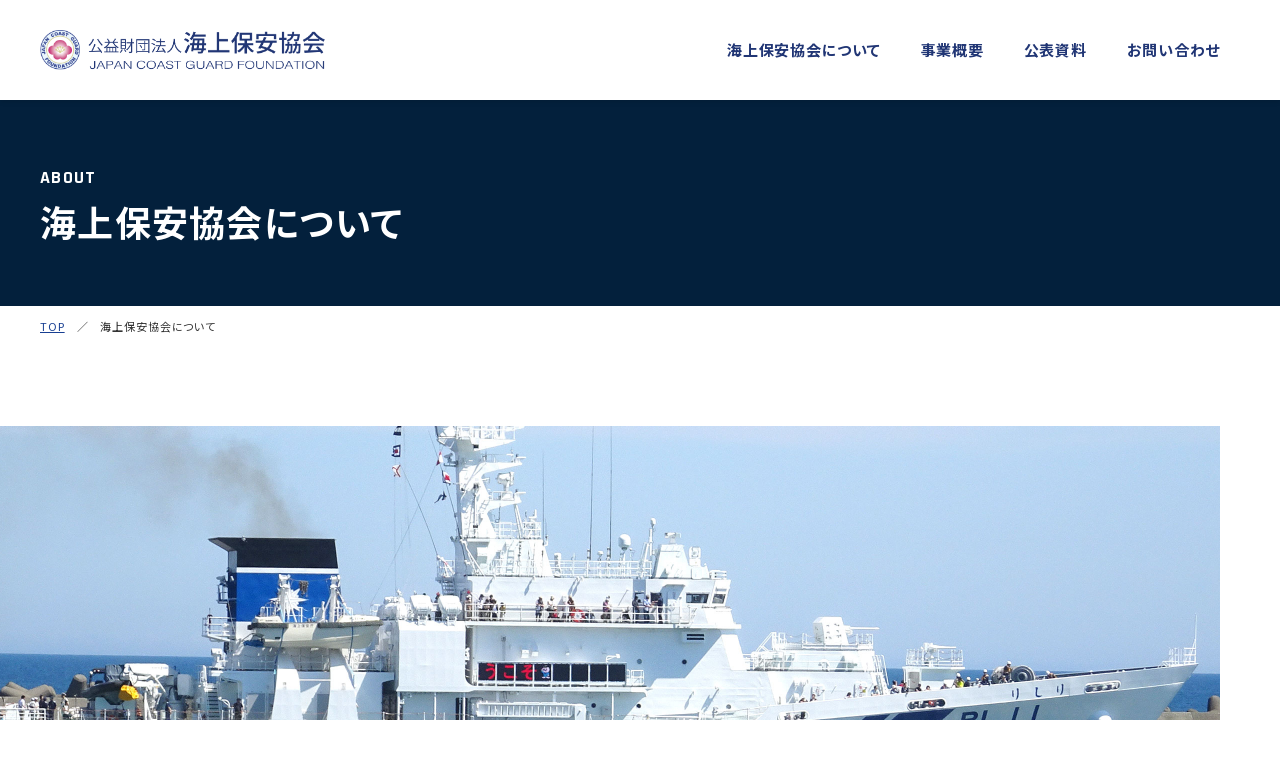

--- FILE ---
content_type: text/html; charset=UTF-8
request_url: https://www.jcgf.or.jp/company/
body_size: 40512
content:
<!doctype html>
<html lang="ja">
<head>
<meta charset="UTF-8" />
<meta name="viewport" content="width=device-width, initial-scale=1, maximum-scale=1">
<title>海上保安協会について | 公益財団法人 海上保安協会</title>
<meta content="telephone=no" name="format-detection">

<link rel="shortcut icon" href="https://www.jcgf.or.jp/wp-content/themes/jcgf/images/favicon.png" />
<link rel="stylesheet" type="text/css" href="https://www.jcgf.or.jp/wp-content/themes/jcgf/css/reset.css">
<link rel="stylesheet" type="text/css" href="https://www.jcgf.or.jp/wp-content/themes/jcgf/css/styles.css?20260117125218">
<link rel="stylesheet" type="text/css" href="https://www.jcgf.or.jp/wp-content/themes/jcgf/css/sp.css?20260117125218" />

    
<link rel="preconnect" href="https://fonts.googleapis.com">
<link rel="preconnect" href="https://fonts.gstatic.com" crossorigin>
<link href="https://fonts.googleapis.com/css2?family=Noto+Sans+JP:wght@300;400;500;700;900&display=swap" rel="stylesheet">
<link href="https://fonts.googleapis.com/css2?family=Roboto:wght@100;300;400;500;700;900&display=swap" rel="stylesheet">
<link href="https://fonts.googleapis.com/css2?family=Rajdhani:wght@300;400;500;600;700&display=swap" rel="stylesheet">

    
<link rel="stylesheet" href="https://use.fontawesome.com/releases/v5.6.3/css/all.css" integrity="sha384-UHRtZLI+pbxtHCWp1t77Bi1L4ZtiqrqD80Kn4Z8NTSRyMA2Fd33n5dQ8lWUE00s/" crossorigin="anonymous">
<script src="https://ajax.googleapis.com/ajax/libs/jquery/3.6.0/jquery.min.js"></script>

	

	



	


<meta name='robots' content='max-image-preview:large' />
<link rel='dns-prefetch' href='//www.googletagmanager.com' />
<link rel="alternate" title="oEmbed (JSON)" type="application/json+oembed" href="https://www.jcgf.or.jp/wp-json/oembed/1.0/embed?url=https%3A%2F%2Fwww.jcgf.or.jp%2Fcompany%2F" />
<link rel="alternate" title="oEmbed (XML)" type="text/xml+oembed" href="https://www.jcgf.or.jp/wp-json/oembed/1.0/embed?url=https%3A%2F%2Fwww.jcgf.or.jp%2Fcompany%2F&#038;format=xml" />
<style id='wp-img-auto-sizes-contain-inline-css' type='text/css'>
img:is([sizes=auto i],[sizes^="auto," i]){contain-intrinsic-size:3000px 1500px}
/*# sourceURL=wp-img-auto-sizes-contain-inline-css */
</style>
<style id='wp-emoji-styles-inline-css' type='text/css'>

	img.wp-smiley, img.emoji {
		display: inline !important;
		border: none !important;
		box-shadow: none !important;
		height: 1em !important;
		width: 1em !important;
		margin: 0 0.07em !important;
		vertical-align: -0.1em !important;
		background: none !important;
		padding: 0 !important;
	}
/*# sourceURL=wp-emoji-styles-inline-css */
</style>
<style id='wp-block-library-inline-css' type='text/css'>
:root{--wp-block-synced-color:#7a00df;--wp-block-synced-color--rgb:122,0,223;--wp-bound-block-color:var(--wp-block-synced-color);--wp-editor-canvas-background:#ddd;--wp-admin-theme-color:#007cba;--wp-admin-theme-color--rgb:0,124,186;--wp-admin-theme-color-darker-10:#006ba1;--wp-admin-theme-color-darker-10--rgb:0,107,160.5;--wp-admin-theme-color-darker-20:#005a87;--wp-admin-theme-color-darker-20--rgb:0,90,135;--wp-admin-border-width-focus:2px}@media (min-resolution:192dpi){:root{--wp-admin-border-width-focus:1.5px}}.wp-element-button{cursor:pointer}:root .has-very-light-gray-background-color{background-color:#eee}:root .has-very-dark-gray-background-color{background-color:#313131}:root .has-very-light-gray-color{color:#eee}:root .has-very-dark-gray-color{color:#313131}:root .has-vivid-green-cyan-to-vivid-cyan-blue-gradient-background{background:linear-gradient(135deg,#00d084,#0693e3)}:root .has-purple-crush-gradient-background{background:linear-gradient(135deg,#34e2e4,#4721fb 50%,#ab1dfe)}:root .has-hazy-dawn-gradient-background{background:linear-gradient(135deg,#faaca8,#dad0ec)}:root .has-subdued-olive-gradient-background{background:linear-gradient(135deg,#fafae1,#67a671)}:root .has-atomic-cream-gradient-background{background:linear-gradient(135deg,#fdd79a,#004a59)}:root .has-nightshade-gradient-background{background:linear-gradient(135deg,#330968,#31cdcf)}:root .has-midnight-gradient-background{background:linear-gradient(135deg,#020381,#2874fc)}:root{--wp--preset--font-size--normal:16px;--wp--preset--font-size--huge:42px}.has-regular-font-size{font-size:1em}.has-larger-font-size{font-size:2.625em}.has-normal-font-size{font-size:var(--wp--preset--font-size--normal)}.has-huge-font-size{font-size:var(--wp--preset--font-size--huge)}.has-text-align-center{text-align:center}.has-text-align-left{text-align:left}.has-text-align-right{text-align:right}.has-fit-text{white-space:nowrap!important}#end-resizable-editor-section{display:none}.aligncenter{clear:both}.items-justified-left{justify-content:flex-start}.items-justified-center{justify-content:center}.items-justified-right{justify-content:flex-end}.items-justified-space-between{justify-content:space-between}.screen-reader-text{border:0;clip-path:inset(50%);height:1px;margin:-1px;overflow:hidden;padding:0;position:absolute;width:1px;word-wrap:normal!important}.screen-reader-text:focus{background-color:#ddd;clip-path:none;color:#444;display:block;font-size:1em;height:auto;left:5px;line-height:normal;padding:15px 23px 14px;text-decoration:none;top:5px;width:auto;z-index:100000}html :where(.has-border-color){border-style:solid}html :where([style*=border-top-color]){border-top-style:solid}html :where([style*=border-right-color]){border-right-style:solid}html :where([style*=border-bottom-color]){border-bottom-style:solid}html :where([style*=border-left-color]){border-left-style:solid}html :where([style*=border-width]){border-style:solid}html :where([style*=border-top-width]){border-top-style:solid}html :where([style*=border-right-width]){border-right-style:solid}html :where([style*=border-bottom-width]){border-bottom-style:solid}html :where([style*=border-left-width]){border-left-style:solid}html :where(img[class*=wp-image-]){height:auto;max-width:100%}:where(figure){margin:0 0 1em}html :where(.is-position-sticky){--wp-admin--admin-bar--position-offset:var(--wp-admin--admin-bar--height,0px)}@media screen and (max-width:600px){html :where(.is-position-sticky){--wp-admin--admin-bar--position-offset:0px}}

/*# sourceURL=wp-block-library-inline-css */
</style><style id='global-styles-inline-css' type='text/css'>
:root{--wp--preset--aspect-ratio--square: 1;--wp--preset--aspect-ratio--4-3: 4/3;--wp--preset--aspect-ratio--3-4: 3/4;--wp--preset--aspect-ratio--3-2: 3/2;--wp--preset--aspect-ratio--2-3: 2/3;--wp--preset--aspect-ratio--16-9: 16/9;--wp--preset--aspect-ratio--9-16: 9/16;--wp--preset--color--black: #000000;--wp--preset--color--cyan-bluish-gray: #abb8c3;--wp--preset--color--white: #ffffff;--wp--preset--color--pale-pink: #f78da7;--wp--preset--color--vivid-red: #cf2e2e;--wp--preset--color--luminous-vivid-orange: #ff6900;--wp--preset--color--luminous-vivid-amber: #fcb900;--wp--preset--color--light-green-cyan: #7bdcb5;--wp--preset--color--vivid-green-cyan: #00d084;--wp--preset--color--pale-cyan-blue: #8ed1fc;--wp--preset--color--vivid-cyan-blue: #0693e3;--wp--preset--color--vivid-purple: #9b51e0;--wp--preset--gradient--vivid-cyan-blue-to-vivid-purple: linear-gradient(135deg,rgb(6,147,227) 0%,rgb(155,81,224) 100%);--wp--preset--gradient--light-green-cyan-to-vivid-green-cyan: linear-gradient(135deg,rgb(122,220,180) 0%,rgb(0,208,130) 100%);--wp--preset--gradient--luminous-vivid-amber-to-luminous-vivid-orange: linear-gradient(135deg,rgb(252,185,0) 0%,rgb(255,105,0) 100%);--wp--preset--gradient--luminous-vivid-orange-to-vivid-red: linear-gradient(135deg,rgb(255,105,0) 0%,rgb(207,46,46) 100%);--wp--preset--gradient--very-light-gray-to-cyan-bluish-gray: linear-gradient(135deg,rgb(238,238,238) 0%,rgb(169,184,195) 100%);--wp--preset--gradient--cool-to-warm-spectrum: linear-gradient(135deg,rgb(74,234,220) 0%,rgb(151,120,209) 20%,rgb(207,42,186) 40%,rgb(238,44,130) 60%,rgb(251,105,98) 80%,rgb(254,248,76) 100%);--wp--preset--gradient--blush-light-purple: linear-gradient(135deg,rgb(255,206,236) 0%,rgb(152,150,240) 100%);--wp--preset--gradient--blush-bordeaux: linear-gradient(135deg,rgb(254,205,165) 0%,rgb(254,45,45) 50%,rgb(107,0,62) 100%);--wp--preset--gradient--luminous-dusk: linear-gradient(135deg,rgb(255,203,112) 0%,rgb(199,81,192) 50%,rgb(65,88,208) 100%);--wp--preset--gradient--pale-ocean: linear-gradient(135deg,rgb(255,245,203) 0%,rgb(182,227,212) 50%,rgb(51,167,181) 100%);--wp--preset--gradient--electric-grass: linear-gradient(135deg,rgb(202,248,128) 0%,rgb(113,206,126) 100%);--wp--preset--gradient--midnight: linear-gradient(135deg,rgb(2,3,129) 0%,rgb(40,116,252) 100%);--wp--preset--font-size--small: 13px;--wp--preset--font-size--medium: 20px;--wp--preset--font-size--large: 36px;--wp--preset--font-size--x-large: 42px;--wp--preset--spacing--20: 0.44rem;--wp--preset--spacing--30: 0.67rem;--wp--preset--spacing--40: 1rem;--wp--preset--spacing--50: 1.5rem;--wp--preset--spacing--60: 2.25rem;--wp--preset--spacing--70: 3.38rem;--wp--preset--spacing--80: 5.06rem;--wp--preset--shadow--natural: 6px 6px 9px rgba(0, 0, 0, 0.2);--wp--preset--shadow--deep: 12px 12px 50px rgba(0, 0, 0, 0.4);--wp--preset--shadow--sharp: 6px 6px 0px rgba(0, 0, 0, 0.2);--wp--preset--shadow--outlined: 6px 6px 0px -3px rgb(255, 255, 255), 6px 6px rgb(0, 0, 0);--wp--preset--shadow--crisp: 6px 6px 0px rgb(0, 0, 0);}:where(.is-layout-flex){gap: 0.5em;}:where(.is-layout-grid){gap: 0.5em;}body .is-layout-flex{display: flex;}.is-layout-flex{flex-wrap: wrap;align-items: center;}.is-layout-flex > :is(*, div){margin: 0;}body .is-layout-grid{display: grid;}.is-layout-grid > :is(*, div){margin: 0;}:where(.wp-block-columns.is-layout-flex){gap: 2em;}:where(.wp-block-columns.is-layout-grid){gap: 2em;}:where(.wp-block-post-template.is-layout-flex){gap: 1.25em;}:where(.wp-block-post-template.is-layout-grid){gap: 1.25em;}.has-black-color{color: var(--wp--preset--color--black) !important;}.has-cyan-bluish-gray-color{color: var(--wp--preset--color--cyan-bluish-gray) !important;}.has-white-color{color: var(--wp--preset--color--white) !important;}.has-pale-pink-color{color: var(--wp--preset--color--pale-pink) !important;}.has-vivid-red-color{color: var(--wp--preset--color--vivid-red) !important;}.has-luminous-vivid-orange-color{color: var(--wp--preset--color--luminous-vivid-orange) !important;}.has-luminous-vivid-amber-color{color: var(--wp--preset--color--luminous-vivid-amber) !important;}.has-light-green-cyan-color{color: var(--wp--preset--color--light-green-cyan) !important;}.has-vivid-green-cyan-color{color: var(--wp--preset--color--vivid-green-cyan) !important;}.has-pale-cyan-blue-color{color: var(--wp--preset--color--pale-cyan-blue) !important;}.has-vivid-cyan-blue-color{color: var(--wp--preset--color--vivid-cyan-blue) !important;}.has-vivid-purple-color{color: var(--wp--preset--color--vivid-purple) !important;}.has-black-background-color{background-color: var(--wp--preset--color--black) !important;}.has-cyan-bluish-gray-background-color{background-color: var(--wp--preset--color--cyan-bluish-gray) !important;}.has-white-background-color{background-color: var(--wp--preset--color--white) !important;}.has-pale-pink-background-color{background-color: var(--wp--preset--color--pale-pink) !important;}.has-vivid-red-background-color{background-color: var(--wp--preset--color--vivid-red) !important;}.has-luminous-vivid-orange-background-color{background-color: var(--wp--preset--color--luminous-vivid-orange) !important;}.has-luminous-vivid-amber-background-color{background-color: var(--wp--preset--color--luminous-vivid-amber) !important;}.has-light-green-cyan-background-color{background-color: var(--wp--preset--color--light-green-cyan) !important;}.has-vivid-green-cyan-background-color{background-color: var(--wp--preset--color--vivid-green-cyan) !important;}.has-pale-cyan-blue-background-color{background-color: var(--wp--preset--color--pale-cyan-blue) !important;}.has-vivid-cyan-blue-background-color{background-color: var(--wp--preset--color--vivid-cyan-blue) !important;}.has-vivid-purple-background-color{background-color: var(--wp--preset--color--vivid-purple) !important;}.has-black-border-color{border-color: var(--wp--preset--color--black) !important;}.has-cyan-bluish-gray-border-color{border-color: var(--wp--preset--color--cyan-bluish-gray) !important;}.has-white-border-color{border-color: var(--wp--preset--color--white) !important;}.has-pale-pink-border-color{border-color: var(--wp--preset--color--pale-pink) !important;}.has-vivid-red-border-color{border-color: var(--wp--preset--color--vivid-red) !important;}.has-luminous-vivid-orange-border-color{border-color: var(--wp--preset--color--luminous-vivid-orange) !important;}.has-luminous-vivid-amber-border-color{border-color: var(--wp--preset--color--luminous-vivid-amber) !important;}.has-light-green-cyan-border-color{border-color: var(--wp--preset--color--light-green-cyan) !important;}.has-vivid-green-cyan-border-color{border-color: var(--wp--preset--color--vivid-green-cyan) !important;}.has-pale-cyan-blue-border-color{border-color: var(--wp--preset--color--pale-cyan-blue) !important;}.has-vivid-cyan-blue-border-color{border-color: var(--wp--preset--color--vivid-cyan-blue) !important;}.has-vivid-purple-border-color{border-color: var(--wp--preset--color--vivid-purple) !important;}.has-vivid-cyan-blue-to-vivid-purple-gradient-background{background: var(--wp--preset--gradient--vivid-cyan-blue-to-vivid-purple) !important;}.has-light-green-cyan-to-vivid-green-cyan-gradient-background{background: var(--wp--preset--gradient--light-green-cyan-to-vivid-green-cyan) !important;}.has-luminous-vivid-amber-to-luminous-vivid-orange-gradient-background{background: var(--wp--preset--gradient--luminous-vivid-amber-to-luminous-vivid-orange) !important;}.has-luminous-vivid-orange-to-vivid-red-gradient-background{background: var(--wp--preset--gradient--luminous-vivid-orange-to-vivid-red) !important;}.has-very-light-gray-to-cyan-bluish-gray-gradient-background{background: var(--wp--preset--gradient--very-light-gray-to-cyan-bluish-gray) !important;}.has-cool-to-warm-spectrum-gradient-background{background: var(--wp--preset--gradient--cool-to-warm-spectrum) !important;}.has-blush-light-purple-gradient-background{background: var(--wp--preset--gradient--blush-light-purple) !important;}.has-blush-bordeaux-gradient-background{background: var(--wp--preset--gradient--blush-bordeaux) !important;}.has-luminous-dusk-gradient-background{background: var(--wp--preset--gradient--luminous-dusk) !important;}.has-pale-ocean-gradient-background{background: var(--wp--preset--gradient--pale-ocean) !important;}.has-electric-grass-gradient-background{background: var(--wp--preset--gradient--electric-grass) !important;}.has-midnight-gradient-background{background: var(--wp--preset--gradient--midnight) !important;}.has-small-font-size{font-size: var(--wp--preset--font-size--small) !important;}.has-medium-font-size{font-size: var(--wp--preset--font-size--medium) !important;}.has-large-font-size{font-size: var(--wp--preset--font-size--large) !important;}.has-x-large-font-size{font-size: var(--wp--preset--font-size--x-large) !important;}
/*# sourceURL=global-styles-inline-css */
</style>

<style id='classic-theme-styles-inline-css' type='text/css'>
/*! This file is auto-generated */
.wp-block-button__link{color:#fff;background-color:#32373c;border-radius:9999px;box-shadow:none;text-decoration:none;padding:calc(.667em + 2px) calc(1.333em + 2px);font-size:1.125em}.wp-block-file__button{background:#32373c;color:#fff;text-decoration:none}
/*# sourceURL=/wp-includes/css/classic-themes.min.css */
</style>
<link rel='stylesheet' id='contact-form-7-css' href='https://www.jcgf.or.jp/wp-content/plugins/contact-form-7/includes/css/styles.css?ver=5.9' type='text/css' media='all' />
<link rel='stylesheet' id='wpcf7-redirect-script-frontend-css' href='https://www.jcgf.or.jp/wp-content/plugins/wpcf7-redirect/build/css/wpcf7-redirect-frontend.min.css?ver=1.1' type='text/css' media='all' />
<link rel='stylesheet' id='wp-pagenavi-css' href='https://www.jcgf.or.jp/wp-content/plugins/wp-pagenavi/pagenavi-css.css?ver=2.70' type='text/css' media='all' />
<script type="text/javascript" src="https://www.jcgf.or.jp/wp-includes/js/jquery/jquery.min.js?ver=3.7.1" id="jquery-core-js"></script>
<script type="text/javascript" src="https://www.jcgf.or.jp/wp-includes/js/jquery/jquery-migrate.min.js?ver=3.4.1" id="jquery-migrate-js"></script>

<!-- Google アナリティクス スニペット (Site Kit が追加) -->
<script type="text/javascript" src="https://www.googletagmanager.com/gtag/js?id=GT-55N8LTS" id="google_gtagjs-js" async></script>
<script type="text/javascript" id="google_gtagjs-js-after">
/* <![CDATA[ */
window.dataLayer = window.dataLayer || [];function gtag(){dataLayer.push(arguments);}
gtag('set', 'linker', {"domains":["www.jcgf.or.jp"]} );
gtag("js", new Date());
gtag("set", "developer_id.dZTNiMT", true);
gtag("config", "GT-55N8LTS");
//# sourceURL=google_gtagjs-js-after
/* ]]> */
</script>

<!-- (ここまで) Google アナリティクス スニペット (Site Kit が追加) -->
<link rel="https://api.w.org/" href="https://www.jcgf.or.jp/wp-json/" /><link rel="alternate" title="JSON" type="application/json" href="https://www.jcgf.or.jp/wp-json/wp/v2/pages/7" /><link rel="canonical" href="https://www.jcgf.or.jp/company/" />
<link rel='shortlink' href='https://www.jcgf.or.jp/?p=7' />
<meta name="generator" content="Site Kit by Google 1.111.1" />

</head>

<body class="wp-singular page-template-default page page-id-7 page-parent wp-theme-jcgf">
	
<header class="header">
	<div class="box1600 spPlNon spPrNon">
		<div class="headLogo"><a href="https://www.jcgf.or.jp"><img src="https://www.jcgf.or.jp/wp-content/themes/jcgf/images/head_logo.png" width="301" height="30" alt=""/></a></div>

	<div class="gNavi">	 
	<ul>
		<li class="mega01"><a href="https://www.jcgf.or.jp/company/">海上保安協会について</a></li>
		<li class="mega02"><a href="https://www.jcgf.or.jp/project/">事業概要</a></li>
		<li><a href="https://www.jcgf.or.jp/company/publications/">公表資料</a></li>
        <!--<li class=""><a href="https://www.jcgf.or.jp/branch/">地方本部・支部の活動</a></li>
		<li class=""><a href="https://www.jcgf.or.jp/reports/">調査研究報告書</a></li>-->
		<li class=""><a href="https://www.jcgf.or.jp/contact/">お問い合わせ</a></li>
		<!--<li class="langBtn"><a href="https://www.jcgf.or.jp/en/">ENGLISH</a></li>-->
	</ul>
	</div>
		
		<!--megaMenu01-->
    <div id="slideMenu01">
    <div class="megaBox">
			<ul class="megaList">
				<div class="megaTitle">海上保安協会について<span>ABOUT</span><a href="https://www.jcgf.or.jp/company/">MORE</a></div>
				<li><a href="https://www.jcgf.or.jp/company/message/">役員ごあいさつ</a></li>
				<li><a href="https://www.jcgf.or.jp/company/organization/">組織</a></li>
				<li><a href="https://www.jcgf.or.jp/company/operation/">実施事業</a></li>
				<li><a href="https://www.jcgf.or.jp/company/aboutus/">概 要</a></li>
			<li><a href="https://www.jcgf.or.jp/company/publications/">公表資料</a></li>
			<li><a href="https://www.jcgf.or.jp/company/access/">アクセス</a></li>
			</ul>
    </div>
    </div>
    <!--megaMenu01-->
		<!--megaMenu02-->
    <div id="slideMenu02">
    <div class="megaBox">
		
			<ul class="megaList">
				<div class="megaTitle">事業概要<span>PROJECT</span><a href="https://www.jcgf.or.jp/project/">MORE</a></div>
				<div class="text12 bd c-lblue">普及啓発</div>
				<li><a href="https://www.jcgf.or.jp/project/newspaper/">海上保安新聞</a></li>
				<li><a href="https://www.jcgf.or.jp/project/museum/">海上保安資料館横浜館</a></li>
				<li><a href="https://www.jcgf.or.jp/project/dramaship/">関門海峡ﾐｭｰｼﾞｱﾑ(北九州市)</a></li>
				<li><a href="https://www.jcgf.or.jp/project/goods/">オリジナルキャラクターグッズ</a></li>
				<li><a href="https://www.jcgf.or.jp/project/others#01">海上保安庁音楽隊との協調</a></li>
				<li><a href="https://www.jcgf.or.jp/project/others#02">海上保安友の会の支援</a></li>
				<li class="w50"><a href="https://www.jcgf.or.jp/project/haiku/">「海上保安の日」俳句コンテストの実施</a></li>
				<div class="text12 bd c-lblue mt20">海上における防犯・安全の確保・環境の保全</div>
				<li class="w25"><a href="https://www.jcgf.or.jp/project/supporter/">海上保安協力員</a></li>
				<li class="w25"><a href="https://www.jcgf.or.jp/project/others#03">海守</a></li>
				<li class="w50"><a href="https://www.jcgf.or.jp/project/dial118/">「緊急通報ダイヤル118番」の周知</a></li>
				<li class="w25"><a href="https://www.jcgf.or.jp/project/dial118#02">講師派遣</a></li>
				<li class="w25"><a href="https://www.jcgf.or.jp/project/sign/">海上安全に関する活動</a></li>
				<li class="w25"><a href="https://www.jcgf.or.jp/project/rule/">日本港湾港則集</a></li>
				<li class="w25"><a href="https://www.jcgf.or.jp/project/drawing/">図画コンクール</a></li>
				<li class="w25"><a class="nonLink">海上防犯に関する活動</a></li>
				<li class="w50"><a href="https://www.jcgf.or.jp/project/marine-environment/">海洋環境保全に関する活動</a></li>
				<div class="text12 bd c-lblue mt20">海外海上保安機関との連携・協力</div>
				<li class=""><a href="https://www.jcgf.or.jp/project/cooperation/">海外海上保安機関の能力向上</a></li>
				<li><a href="https://www.jcgf.or.jp/project/others#04">アジア海上保安初級幹部研修</a></li>
				
				<div class="text12 bd c-lblue mt20">海上保安官の志望者増加・教養</div>
				<li><a href="https://www.jcgf.or.jp/project/school/">募集活動</a></li>
				<li class="w50"><a href="https://www.jcgf.or.jp/project/education/">海上保安分野における人材の育成</a></li>
				<div class="text12 bd c-lblue mt20">その他</div>
				<li><a href="https://www.jcgf.or.jp/project/research/">海上保安活動に係る調査研究</a></li>
				<li class="w50"><a href="https://www.jcgf.or.jp/project/research#04">海上保安活動に係る災害に対する救済</a></li>
				<li class="w50"><a href="https://www.jcgf.or.jp/project/research#05">海上保安活動に係る物品・書籍等の販売</a></li>

			</ul>
    </div>
    </div>
    <!--megaMenu02-->
		
    </div>
</header>	
	
	

	
<!--top only end-->
    
<div class="clearfix"></div>

<section class="contentBox pagePd bgDBlue">

		<div class="box1280">
			<div class="clearfix mb60 spMb40"></div>
			<div class="text18 fontEn02 wht bd800 spText16">ABOUT</div>
		<h2 class="text36 bd600 wht spText24">海上保安協会について</h2>
			<div class="clearfix mb60 spMb40"></div>
		</div>

</section>

<section class="contentBox">
		<div class="box1280">
			<div class="bc"><a href="https://www.jcgf.or.jp">TOP</a>　／　海上保安協会について</div>
		</div>
	</section>

<div class="headclearfix"></div>


<section class="contentBox">
	<div class="clearfix mb80 spMb40"></div>
	
	<div class="secPh"><img class="" src="https://www.jcgf.or.jp/wp-content/themes/jcgf/images/company/sec_bg01.jpg" width="600" height="400" alt=""/></div>
	<div class="clearfix"></div>
    <div class="box1080">
		
		<div class="clearfix mb100 spMb40"></div>
		
		<!--<div class="ph100 mb30"><img class="" src="https://www.jcgf.or.jp/wp-content/themes/jcgf/images/heroimage01.jpg" width="600" height="400" alt=""/></div>-->
		<div class="flex between">
			<div class="cntBox">
			<a href="https://www.jcgf.or.jp/company/message/"></a>
			<div class="text30 bd spText20 mb10 wht titleUnderline">役員ごあいさつ</div>
			<div class="text16 mb40 wht spText13 spMb20">役員からのごあいさつ</div>
			
			<div class="moreCircle t-right">
				<span>
					<div class="moreCircleImg"><img src="https://www.jcgf.or.jp/wp-content/themes/jcgf/images/more_arrow_ylw@2x.png" alt="" width="60" height="60"></div>
					<div class="text15Center fontEn02 c-ylw bd800">MORE</div>
				</span>
			</div>
				<div class="kadoIcon"><img src="https://www.jcgf.or.jp/wp-content/themes/jcgf/images/icon_hands_wht.png" alt="" width="40" height="40"></div>
		</div>
			
		<div class="cntBox">
			<a href="https://www.jcgf.or.jp/company/organization/"></a>
			<div class="text30 bd spText20 mb10 wht titleUnderline">組 織</div>
			<div class="text16 mb40 wht spText13 spMb20">組織／役員一覧／評議員一覧</div>
			<div class="moreCircle t-right">
				<span>
					<div class="moreCircleImg"><img src="https://www.jcgf.or.jp/wp-content/themes/jcgf/images/more_arrow_ylw@2x.png" alt="" width="60" height="60"></div>
					<div class="text15Center fontEn02 c-ylw bd800">MORE</div>
				</span>
			</div>
<div class="kadoIcon"><img src="https://www.jcgf.or.jp/wp-content/themes/jcgf/images/icon_soshiki_wht.png" alt="" width="40" height="40"></div>
		</div>
		
		<div class="cntBox">
			<a href="https://www.jcgf.or.jp/company/operation/"></a>
			<div class="text30 bd spText20 mb10 wht titleUnderline">実施事業</div>
			<div class="text16 mb40 wht spText13 spMb20">実施事業</div>
			<div class="moreCircle t-right">
				<span>
					<div class="moreCircleImg"><img src="https://www.jcgf.or.jp/wp-content/themes/jcgf/images/more_arrow_ylw@2x.png" alt="" width="60" height="60"></div>
					<div class="text15Center fontEn02 c-ylw bd800">MORE</div>
				</span>
			</div>
			<div class="kadoIcon"><img src="https://www.jcgf.or.jp/wp-content/themes/jcgf/images/icon_ikari_wht.png" alt="" width="40" height="40"></div>
		</div>
			
		<div class="cntBox">
			<a href="https://www.jcgf.or.jp/company/aboutus/"></a>
			<div class="text30 bd spText20 mb10 wht titleUnderline">概 要</div>
			<div class="text16 mb40 wht spText13 spMb20">概要／沿革</div>
			
			<div class="moreCircle t-right">
				<span>
					<div class="moreCircleImg"><img src="https://www.jcgf.or.jp/wp-content/themes/jcgf/images/more_arrow_ylw@2x.png" alt="" width="60" height="60"></div>
					<div class="text15Center fontEn02 c-ylw bd800">MORE</div>
				</span>
			</div>
			<div class="kadoIcon"><img src="https://www.jcgf.or.jp/wp-content/themes/jcgf/images/icon_company_wht.png" alt="" width="40" height="40"></div>
		</div>
			
			
		<div class="cntBox">
			<a href="https://www.jcgf.or.jp/company/publications/"></a>
			<div class="text30 bd spText20 mb10 wht titleUnderline iconCenter ic40">公表資料</div>
			<div class="text16 mb40 wht spText13 spMb20">定款／事業報告／事業計画／収支予算書など</div>
			
			<div class="moreCircle t-right">
				<span>
					<div class="moreCircleImg"><img src="https://www.jcgf.or.jp/wp-content/themes/jcgf/images/more_arrow_ylw@2x.png" alt="" width="60" height="60"></div>
					<div class="text15Center fontEn02 c-ylw bd800">MORE</div>
				</span>
			</div>
			<div class="kadoIcon"><img src="https://www.jcgf.or.jp/wp-content/themes/jcgf/images/icon_file_wht.png" alt="" width="40" height="40"></div>
		</div>
			
			
			<div class="cntBox">
			<a href="https://www.jcgf.or.jp/company/access/"></a>
			<div class="text30 bd spText20 mb10 wht titleUnderline iconCenter ic40">アクセス</div>
			<div class="text16 mb40 wht spText13 spMb20">所在地／マップ／最寄駅など</div>
			
			<div class="moreCircle t-right">
				<span>
					<div class="moreCircleImg"><img src="https://www.jcgf.or.jp/wp-content/themes/jcgf/images/more_arrow_ylw@2x.png" alt="" width="60" height="60"></div>
					<div class="text15Center fontEn02 c-ylw bd800">MORE</div>
				</span>
			</div>
				<div class="kadoIcon"><img src="https://www.jcgf.or.jp/wp-content/themes/jcgf/images/icon_pin_wht.png" alt="" width="40" height="40"></div>
		</div>
			
			
		</div>
	
	<div class="clearfix mb80 spMb20"></div>
	</div>
</section>






<!--footer-->

<script type="speculationrules">
{"prefetch":[{"source":"document","where":{"and":[{"href_matches":"/*"},{"not":{"href_matches":["/wp-*.php","/wp-admin/*","/wp-content/uploads/*","/wp-content/*","/wp-content/plugins/*","/wp-content/themes/jcgf/*","/*\\?(.+)"]}},{"not":{"selector_matches":"a[rel~=\"nofollow\"]"}},{"not":{"selector_matches":".no-prefetch, .no-prefetch a"}}]},"eagerness":"conservative"}]}
</script>
<script type="text/javascript" src="https://www.jcgf.or.jp/wp-content/plugins/contact-form-7/includes/swv/js/index.js?ver=5.9" id="swv-js"></script>
<script type="text/javascript" id="contact-form-7-js-extra">
/* <![CDATA[ */
var wpcf7 = {"api":{"root":"https://www.jcgf.or.jp/wp-json/","namespace":"contact-form-7/v1"}};
//# sourceURL=contact-form-7-js-extra
/* ]]> */
</script>
<script type="text/javascript" src="https://www.jcgf.or.jp/wp-content/plugins/contact-form-7/includes/js/index.js?ver=5.9" id="contact-form-7-js"></script>
<script type="text/javascript" id="wpcf7-redirect-script-js-extra">
/* <![CDATA[ */
var wpcf7r = {"ajax_url":"https://www.jcgf.or.jp/wp-admin/admin-ajax.php"};
//# sourceURL=wpcf7-redirect-script-js-extra
/* ]]> */
</script>
<script type="text/javascript" src="https://www.jcgf.or.jp/wp-content/plugins/wpcf7-redirect/build/js/wpcf7r-fe.js?ver=1.1" id="wpcf7-redirect-script-js"></script>
<script id="wp-emoji-settings" type="application/json">
{"baseUrl":"https://s.w.org/images/core/emoji/17.0.2/72x72/","ext":".png","svgUrl":"https://s.w.org/images/core/emoji/17.0.2/svg/","svgExt":".svg","source":{"concatemoji":"https://www.jcgf.or.jp/wp-includes/js/wp-emoji-release.min.js?ver=6.9"}}
</script>
<script type="module">
/* <![CDATA[ */
/*! This file is auto-generated */
const a=JSON.parse(document.getElementById("wp-emoji-settings").textContent),o=(window._wpemojiSettings=a,"wpEmojiSettingsSupports"),s=["flag","emoji"];function i(e){try{var t={supportTests:e,timestamp:(new Date).valueOf()};sessionStorage.setItem(o,JSON.stringify(t))}catch(e){}}function c(e,t,n){e.clearRect(0,0,e.canvas.width,e.canvas.height),e.fillText(t,0,0);t=new Uint32Array(e.getImageData(0,0,e.canvas.width,e.canvas.height).data);e.clearRect(0,0,e.canvas.width,e.canvas.height),e.fillText(n,0,0);const a=new Uint32Array(e.getImageData(0,0,e.canvas.width,e.canvas.height).data);return t.every((e,t)=>e===a[t])}function p(e,t){e.clearRect(0,0,e.canvas.width,e.canvas.height),e.fillText(t,0,0);var n=e.getImageData(16,16,1,1);for(let e=0;e<n.data.length;e++)if(0!==n.data[e])return!1;return!0}function u(e,t,n,a){switch(t){case"flag":return n(e,"\ud83c\udff3\ufe0f\u200d\u26a7\ufe0f","\ud83c\udff3\ufe0f\u200b\u26a7\ufe0f")?!1:!n(e,"\ud83c\udde8\ud83c\uddf6","\ud83c\udde8\u200b\ud83c\uddf6")&&!n(e,"\ud83c\udff4\udb40\udc67\udb40\udc62\udb40\udc65\udb40\udc6e\udb40\udc67\udb40\udc7f","\ud83c\udff4\u200b\udb40\udc67\u200b\udb40\udc62\u200b\udb40\udc65\u200b\udb40\udc6e\u200b\udb40\udc67\u200b\udb40\udc7f");case"emoji":return!a(e,"\ud83e\u1fac8")}return!1}function f(e,t,n,a){let r;const o=(r="undefined"!=typeof WorkerGlobalScope&&self instanceof WorkerGlobalScope?new OffscreenCanvas(300,150):document.createElement("canvas")).getContext("2d",{willReadFrequently:!0}),s=(o.textBaseline="top",o.font="600 32px Arial",{});return e.forEach(e=>{s[e]=t(o,e,n,a)}),s}function r(e){var t=document.createElement("script");t.src=e,t.defer=!0,document.head.appendChild(t)}a.supports={everything:!0,everythingExceptFlag:!0},new Promise(t=>{let n=function(){try{var e=JSON.parse(sessionStorage.getItem(o));if("object"==typeof e&&"number"==typeof e.timestamp&&(new Date).valueOf()<e.timestamp+604800&&"object"==typeof e.supportTests)return e.supportTests}catch(e){}return null}();if(!n){if("undefined"!=typeof Worker&&"undefined"!=typeof OffscreenCanvas&&"undefined"!=typeof URL&&URL.createObjectURL&&"undefined"!=typeof Blob)try{var e="postMessage("+f.toString()+"("+[JSON.stringify(s),u.toString(),c.toString(),p.toString()].join(",")+"));",a=new Blob([e],{type:"text/javascript"});const r=new Worker(URL.createObjectURL(a),{name:"wpTestEmojiSupports"});return void(r.onmessage=e=>{i(n=e.data),r.terminate(),t(n)})}catch(e){}i(n=f(s,u,c,p))}t(n)}).then(e=>{for(const n in e)a.supports[n]=e[n],a.supports.everything=a.supports.everything&&a.supports[n],"flag"!==n&&(a.supports.everythingExceptFlag=a.supports.everythingExceptFlag&&a.supports[n]);var t;a.supports.everythingExceptFlag=a.supports.everythingExceptFlag&&!a.supports.flag,a.supports.everything||((t=a.source||{}).concatemoji?r(t.concatemoji):t.wpemoji&&t.twemoji&&(r(t.twemoji),r(t.wpemoji)))});
//# sourceURL=https://www.jcgf.or.jp/wp-includes/js/wp-emoji-loader.min.js
/* ]]> */
</script>





<footer class="footBox">
	<div class="box1080">
		
		

		

				<div class="footLogo"><a href="https://www.jcgf.or.jp"><img src="https://www.jcgf.or.jp/wp-content/themes/jcgf/images/head_logo_wht.png" width="301" height="30" alt=""/></a></div>
				<div class="text14Center spText12 wht mb20">
					〒104-0033<br class="onSmt"> 東京都中央区新川1丁目26-9 新川イワデビル7階<br>
					TEL：03-3297-7580（代表）</div>
		<div class="snsList textAlignCenterSp">
				  
			  <a href="https://twitter.com/JCGF_umimaru/" target="_blank"><img class="" src="https://www.jcgf.or.jp/wp-content/themes/jcgf/images/sns_x_white.png" alt="" width="30" height="auto"></a>
			  <a class="" href="https://www.instagram.com/jcgf_umimaru/" target="_blank"><img src="https://www.jcgf.or.jp/wp-content/themes/jcgf/images/sns_insta_color.png" alt="" width="30" height="auto"></a>
			<a class="" href="https://www.youtube.com/channel/UChZKmmJ_pOIMz8KUYHvWQUg/" target="_blank"><img src="https://www.jcgf.or.jp/wp-content/themes/jcgf/images/sns_yt_red02.png" alt="" width="30" height="auto"></a>
		  </div>
				

		

	
			 
		<div class="clearfix mb80 spMb40"></div>

			 <div class="footBottomMenu onPc"><a href="https://www.jcgf.or.jp/policy/">プライバシーポリシー</a>　|　<a href="https://www.jcgf.or.jp/competition/">企画競争・入札に関するお知らせ</a>　|　<a href="https://www.jcgf.or.jp/recruit/">採用情報</a>　|　<a href="https://www.jcgf.or.jp/company/access/">アクセス</a>　|　<a href="https://www.jcgf.or.jp/sitemap/">サイトマップ</a></div>
		
		<div class="footBottomMenu onSmt"><a href="https://www.jcgf.or.jp/policy/">プライバシーポリシー</a>　|　<a href="https://www.jcgf.or.jp/competition/">企画競争・入札に関するお知らせ</a><br>
			<a href="https://www.jcgf.or.jp/recruit/">採用情報</a>　|　<a href="https://www.jcgf.or.jp/company/access/">アクセス</a>　|　<a href="https://www.jcgf.or.jp/sitemap/">サイトマップ</a></div>
			 <div class="copyright">© JAPAN COAST GUARD FOUNDATION. Allrights reserved.</div>

		</div>

</footer>
	
	
<div class="goTopBtn"><a href="#"></a><img src="https://www.jcgf.or.jp/wp-content/themes/jcgf/images/go_top.png" width="80" height="80" alt=""/></div>

	
	
<div id="menuButton" class="openNav">
             <span></span>
             <span></span>
    </div>	
<div id="overlay" class="close">
	
    <div class="box800">
		<!--<div class="menuLogo"><a href="https://www.jcgf.or.jp"><img src="https://www.jcgf.or.jp/wp-content/themes/jcgf/images/head_logo_wht.png" width="301" height="30" alt=""/></a></div>-->
    <div class="menuBoxSp">	 
	<ul class="menuSp">
		<li><a href="https://www.jcgf.or.jp">トップ<span>TOP</span></a></li>
		<dl>
                    <dt>海上保安協会について<span>ABOUT</span></dt>
                    <dd>
                        <ol class="">
                            <li class="sub"><a href="https://www.jcgf.or.jp/company/message/">役員ごあいさつ</a></li>
							<li class="sub"><a href="https://www.jcgf.or.jp/company/organization/">組織</a></li>
							<li class="sub"><a href="https://www.jcgf.or.jp/company/operation/">実施事業</a></li>
							<li class="sub"><a href="https://www.jcgf.or.jp/company/aboutus/">概 要</a></li>
							<li class="sub"><a href="https://www.jcgf.or.jp/company/publications/">公表資料</a></li>
							<li class="sub"><a href="https://www.jcgf.or.jp/company/access/">アクセス</a></li>
                        </ol>
                    </dd>
        </dl>
		<dl>
                    <dt>事業概要<span>PROJECT</span></dt>
                    <dd>
                        <ol class="">
                            <div class="text12 bd c-lblue spText11">普及啓発</div>
				<li><a href="https://www.jcgf.or.jp/project/newspaper/">海上保安新聞</a></li>
				<li><a href="https://www.jcgf.or.jp/project/museum/">海上保安資料館横浜館</a></li>
				<li><a href="https://www.jcgf.or.jp/project/dramaship/">関門海峡ミュージアム（北九州市）</a></li>
				<li><a href="https://www.jcgf.or.jp/project/goods/">オリジナルキャラクターグッズ</a></li>
				<li><a href="https://www.jcgf.or.jp/project/others#01">海上保安庁音楽隊との協調</a></li>
				<li><a href="https://www.jcgf.or.jp/project/others#02">海上保安友の会の支援</a></li>
							<li><a href="https://www.jcgf.or.jp/project/haiku/">「海上保安の日」俳句コンテストの実施</a></li>
				<div class="text12 bd c-lblue mt20 spText11">海上における防犯・安全の確保・環境の保全</div>
				<li class="w25"><a href="https://www.jcgf.or.jp/project/supporter/">海上保安協力員</a></li>
				<li class="w25"><a href="https://www.jcgf.or.jp/project/others#03">海守</a></li>
				<li class="w50"><a href="https://www.jcgf.or.jp/project/dial118/">「緊急通報ダイヤル118番」の周知</a></li>
				<li class="w25"><a href="https://www.jcgf.or.jp/project/dial118#02">講師派遣</a></li>
				<li class="w25"><a href="https://www.jcgf.or.jp/project/sign/">海上安全に関する活動</a></li>
				<li class="w25"><a href="https://www.jcgf.or.jp/project/rule/">日本港湾港則集</a></li>
				<li class="w25"><a href="https://www.jcgf.or.jp/project/drawing/">図画コンクール</a></li>
							<li class="w25"><a class="nonLink">海上防犯に関する活動</a></li>
				<li class="w50"><a href="https://www.jcgf.or.jp/project/marine-environment/">海洋環境保全に関する活動</a></li>
							<div class="text12 bd c-lblue mt20 spText11">海外海上保安機関との連携・協力</div>
				<li class=""><a href="https://www.jcgf.or.jp/project/cooperation/">海外海上保安機関の能力向上</a></li>
							<li><a href="https://www.jcgf.or.jp/project/others#04">アジア海上保安初級幹部研修</a></li>
				
				<div class="text12 bd c-lblue mt20 spText11">海上保安官の志望者増加・教養</div>
				<li><a href="https://www.jcgf.or.jp/project/school/">募集活動</a></li>
				<li class="w50"><a href="https://www.jcgf.or.jp/project/education/">海上保安分野における人材の育成</a></li>
				<div class="text12 bd c-lblue mt20 spText11">その他</div>
				<li><a href="https://www.jcgf.or.jp/project/research/">海上保安活動に係る調査研究</a></li>
				<li class="w50"><a href="https://www.jcgf.or.jp/project/research#04">海上保安活動に係る災害に対する救済</a></li>
				<li class="w50"><a href="https://www.jcgf.or.jp/project/research#05">海上保安活動に係る物品・書籍等の販売</a></li>
                        </ol>
                    </dd>
        </dl>
		<li><a href="https://www.jcgf.or.jp/company/publications/">公表資料<span>PUBLICATIONS</span></a></li>
		<li><a href="https://www.jcgf.or.jp/branch/">地方本部・支部の活動<span>BRANCH</span></a></li>
		<li><a href="https://www.jcgf.or.jp/reports/">調査研究報告書<span>REPORTS</span></a></li>
		<li><a href="https://www.jcgf.or.jp/news/">お知らせ<span>NEWS</span></a></li>
		<li><a href="https://www.jcgf.or.jp/topics/">トピックス<span>TOPICS</span></a></li>
		<li><a href="https://www.jcgf.or.jp/contact/">お問い合わせ<span>CONTACT</span></a></li>				
	</ul>
		
		<ul class="menuSubSp">
			<li><a href="https://www.jcgf.or.jp/policy/">プライバシーポリシー</a></li>
			<li><a href="https://www.jcgf.or.jp/competition/">企画競争・入札に関するお知らせ</a></li>
			<li><a href="https://www.jcgf.or.jp/recruit/">採用情報</a></li>
			<li><a href="https://www.jcgf.or.jp/sitemap/">サイトマップ</a></li>
		</ul>
		
    </div>
</div>	
</div>
	




<script type="text/javascript" src="https://www.jcgf.or.jp/wp-content/themes/jcgf/js/pages.js"></script>

</body>
</html>

--- FILE ---
content_type: text/css
request_url: https://www.jcgf.or.jp/wp-content/themes/jcgf/css/styles.css?20260117125218
body_size: 73734
content:
@charset "UTF-8";
/* CSS Document */
*{
	margin: 0px;
	padding: 0px;
}
body {
	font-family: 'Noto Sans JP','Hiragino Kaku Gothic ProN', 'ヒラギノ角ゴ ProN W3', Meiryo, メイリオ, Osaka, 'MS PGothic', arial, helvetica, sans-serif;
	background-color: #FFF;
	color: #222;
	-webkit-font-smoothing: antialiased;
  -moz-osx-font-smoothing: grayscale;
    font-weight: normal;
	-webkit-font-feature-settings: "palt";
	font-feature-settings: "palt";
	letter-spacing: 0.08em;
}
body{
	
}
::selection {
	background:#333;
	color: #FFF;/* Safari */
}

::-moz-selection {
	background:#333;
	color: #FFF;/* Firefox */
}
.clearfix {
	clear: both;
}
.onPc{
	display:block !important;
}
.onSmt{
	display:none !important;
}
.headclearfix {
	clear: both;
	width:100%;
	height:1px;
	display:block;
	float:left;
	margin-bottom:-1px;
}
a{
	color: #999;
}
a:hover{
	color: #6883D5;
}
a img.linkimg{
background:none!important;
-webkit-transition: 0.3s ease-in-out;  
-moz-transition: 0.3s ease-in-out; 
-o-transition: 0.3s ease-in-out;  
transition: 0.3s ease-in-out;  
}
a:hover img.linkimg{
opacity:0.7;
filter:alpha(opacity=70);
-ms-filter: "alpha( opacity=70 )";
background:none!important;
}
.imground{
	-webkit-border-radius: 4px;
	-khtml-border-radius: 4px;
	-moz-border-radius: 4px;
	border-radius: 4px;
}
.imgshadow{
    box-shadow: 0 12px 10px -6px rgba(0,0,0,.3);
}
.imgCenter{
	width:100%;
	height:auto;
	float:left;
	display:table;
	text-align:center;
}
.imgLeft{
	width:100%;
	height:auto;
	float:left;
	display:table;
}
/* Space */
.mt0{ margin-top:0;}
.mt05{ margin-top:5px;}
.mt10{ margin-top:10px;}
.mt15{ margin-top:15px;}
.mt20{ margin-top:20px;}
.mt25{ margin-top:25px;}
.mt30{ margin-top:30px;}
.mt40{ margin-top:40px;}
.mt50{ margin-top:50px;}
.mt60{ margin-top:60px;}
.mt70{ margin-top:70px;}
.mt80{ margin-top:80px;}
.mt90{ margin-top:90px;}
.mt100{ margin-top:100px;}
.mt110{ margin-top:110px;}
.mt120{ margin-top:120px;}
.mt130{ margin-top:130px;}
.mt140{ margin-top:140px;}
.mt150{ margin-top:150px;}
.mt160{ margin-top:160px;}

.mr0{ margin-right:0;}
.mr05{ margin-right:5px;}
.mr10{ margin-right:10px;}
.mr15{ margin-right:15px;}
.mr20{ margin-right:20px;}
.mr30{ margin-right:30px;}
.mr60{ margin-right:60px;}

.mb0{ margin-bottom:0;}
.mb05{ margin-bottom:5px;}
.mb10{ margin-bottom:10px;}
.mb15{ margin-bottom:15px;}
.mb20{ margin-bottom:20px;}
.mb25{ margin-bottom:25px;}
.mb30{ margin-bottom:30px;}
.mb40{ margin-bottom:40px;}
.mb50{ margin-bottom:50px;}
.mb60{ margin-bottom:60px;}
.mb70{ margin-bottom:70px;}
.mb80{ margin-bottom:80px;}
.mb90{ margin-bottom:90px;}
.mb100{ margin-bottom:100px;}
.mb110{ margin-bottom:110px;}
.mb120{ margin-bottom:120px;}
.mb130{ margin-bottom:130px;}
.mb140{ margin-bottom:140px;}
.mb150{ margin-bottom:150px;}
.mb160{ margin-bottom:160px;}
.mb170{ margin-bottom:170px;}
.mb180{ margin-bottom:180px;}

.ml0{ margin-left:0;}
.ml05{ margin-left:5px;}
.ml10{ margin-left:10px;}
.ml15{ margin-left:15px;}
.ml20{ margin-left:20px;}
.ml30{ margin-left:30px;}
.ml150{ margin-left:150px;}

.mW05{ margin:0 5px;}
.mW10{ margin:0 10px;}
.mW15{ margin:0 15px;}
.mW20{ margin:0 20px;}
.mW30{ margin:0 30px;}

.pt0{ padding-top:0;}
.pt02{ padding-top:2px;}
.pt03{ padding-top:3px;}
.pt04{ padding-top:4px;}
.pt05{ padding-top:5px;}
.pt10{ padding-top:10px;}
.pt15{ padding-top:15px;}
.pt20{ padding-top:20px;}
.pt30{ padding-top:30px;}
.pt40{ padding-top:40px;}
.pt50{ padding-top:50px;}
.pt60{ padding-top:60px;}
.pt70{ padding-top:70px;}
.pt80{ padding-top:80px;}
.pt90{ padding-top:90px;}
.pt100{ padding-top:100px;}

.pr0{ padding-right:0;}
.pr05{ padding-right:5px;}
.pr10{ padding-right:10px;}
.pr15{ padding-right:15px;}
.pr20{ padding-right:20px;}
.pr30{ padding-right:30px;}
.pr40{ padding-right:40px;}
.pr50{ padding-right:50px;}
.pr60{ padding-right:60px;}
.pr70{ padding-right:70px;}
.pr80{ padding-right:80px;}
.pr90{ padding-right:90px;}
.pr100{ padding-right:100px;}
.pr110{ padding-right:110px;}
.pr120{ padding-right:120px;}


.pb0{ padding-bottom:0;}
.pb03{ padding-bottom:3px;}
.pb04{ padding-bottom:4px;}
.pb05{ padding-bottom:5px;}
.pb07{ padding-bottom:7px;}
.pb10{ padding-bottom:10px;}
.pb15{ padding-bottom:15px;}
.pb20{ padding-bottom:20px;}
.pb30{ padding-bottom:30px;}
.pb40{ padding-bottom:40px;}
.pb50{ padding-bottom:50px;}
.pb60{ padding-bottom:60px;}
.pb70{ padding-bottom:70px;}
.pb80{ padding-bottom:80px;}
.pb90{ padding-bottom:90px;}
.pb100{ padding-bottom:100px;}

.pl0{ padding-left:0;}
.pl05{ padding-left:5px;}
.pl10{ padding-left:10px;}
.pl15{ padding-left:15px;}
.pl20{ padding-left:20px;}
.pl30{ padding-left:30px;}
.pl40{ padding-left:40px;}
.pl50{ padding-left:50px;}
.pl60{ padding-left:60px;}
.pl70{ padding-left:70px;}
.pl80{ padding-left:80px;}
.pl90{ padding-left:90px;}
.pl100{ padding-left:100px;}
.pl110{ padding-left:110px;}
.pl120{ padding-left:120px;}

.pW05{ padding:0 5px;}
.pW10{ padding:0 10px;}
.pW15{ padding:0 15px;}
.pW20{ padding:0 20px;}
.pW30{ padding:0 30px;}

.pd05{ padding: 5px;}
.pd10{ padding: 10px;}
.pd15{ padding: 15px;}
.pd20{ padding: 20px;}
/* Space */
.header {
	width: 100%;
	height: 100px;
	display: block;
	position: fixed;
	top: 0px;
	left: 0px;
	z-index: 1000;
	background-color: rgba(255,255,255,1.0);
	transition-property: all;
	transition: 0.2s ease;
	box-sizing: border-box;	
	box-shadow: 0px 2px 5px rgba(0,0,0,0.10);
}
/*.header.topHead {
	background-color: rgba(255,255,255,0.00);
}
.header.on {
    background-color: rgba(255,255,255,1.00);
}
.header.topHead.on {
    background-color: rgba(255,255,255,1.00);
}*/
.box1080{
	width:100%;
	height:auto;
	margin: 0 auto;
	max-width: 1160px;
	-webkit-box-sizing: border-box;
-moz-box-sizing: border-box;
-o-box-sizing: border-box;
-ms-box-sizing: border-box;
box-sizing: border-box;
	padding-left: 40px;
	padding-right: 40px;
    position: relative;
   
}


.box800{
	width:100%;
	height:auto;
	margin: 0 auto;
	max-width: 880px;
    -webkit-box-sizing: border-box;
-moz-box-sizing: border-box;
-o-box-sizing: border-box;
-ms-box-sizing: border-box;
box-sizing: border-box;
	padding-left: 40px;
	padding-right: 40px;
    position: relative;
    
}

.box1280{
	width:100%;
	height:auto;
	margin: 0 auto;
	max-width:1360px;
	padding-left: 40px;
	padding-right: 40px;
	-webkit-box-sizing: border-box;
-moz-box-sizing: border-box;
-o-box-sizing: border-box;
-ms-box-sizing: border-box;
box-sizing: border-box;
    position: relative;
    
}

.box1600{
	width:100%;
	display:table;
	height:auto;
	margin: 0 auto;
	max-width:1680px;
    -webkit-box-sizing: border-box;
-moz-box-sizing: border-box;
-o-box-sizing: border-box;
-ms-box-sizing: border-box;
box-sizing: border-box;
	padding-left: 40px;
	padding-right: 40px;
    position: relative;
    
}
.box1600Pd{
	width:100%;
	display:table;
	height:auto;
	margin: 0 auto;
	max-width:1600px;
	-webkit-box-sizing: border-box;
-moz-box-sizing: border-box;
-o-box-sizing: border-box;
-ms-box-sizing: border-box;
box-sizing: border-box;
	padding-left: 40px;
	padding-right: 40px;
	padding-top: 60px;
	padding-bottom: 60px;
}
.headLogo{
	width: auto;
	height: auto;
	display:block;
	position: relative;
	transition-property: all;
	transition: 0.2s ease;
    opacity:1.0;
	float: left;
	margin-top: 30px;
}

.headLogo img{
	height: 40px;
	width:auto;
	display: block;
	transition-property: all;
	transition: 0.2s ease;
}
/*.topHead .headLogo img{
	filter: brightness(0) invert(1);
}
.topHead.on .headLogo img{
	filter: brightness(1) invert(0);
}*/

.contentBox {
	height: auto;
	width: 100%;
	margin: 0 auto;
	display:table;
	
    position: relative;
}

.contentBoxGrey {
	height: auto;
	width: 100%;
	margin: 0 auto;
	display:table;
	background-color:#f2f2f2;
    position: relative;
}



.ph100{
    width:100%;
	height:auto;
	float:left;
	display:inline-block;
    position: relative;
    -webkit-box-sizing: border-box;
-moz-box-sizing: border-box;
-o-box-sizing: border-box;
-ms-box-sizing: border-box;
box-sizing: border-box;
    z-index: 0;
}
.ph100 img{
    width:100%;
	height:auto;
	float:left;
    z-index: 0;
    position: relative;
}
.ph80{
    width:100%;
	height:auto;
	float:left;
	display:inline-block;
    position: relative;
    -webkit-box-sizing: border-box;
-moz-box-sizing: border-box;
-o-box-sizing: border-box;
-ms-box-sizing: border-box;
box-sizing: border-box;
    z-index: 0;
    text-align: center;
}
.ph80 img{
    width:80%;
	height:auto;
    z-index: 0;
    position: relative;
}
.footBox {
	height: auto;
	width: 100%;
	margin: 0 auto;
	display: table;
	background-color: #03203c;
	padding-bottom: 120px;
	padding-top: 120px;
	
}

.moreBtn{
	width:100%;
	height:auto;
	float:left;
	display:flex;
	text-align:center;
    position: relative;
	justify-content: center;
}

.moreBtn a,.moreBtn span{
    width: 100%;
    height: 60px;
    display: flex;
    line-height: 20px;
    font-size: 16px;
    color: #213675;
    text-decoration: none;
    transition-property: all;
    transition: 0.2s ease;
    -webkit-box-sizing: border-box;
    -moz-box-sizing: border-box;
    -o-box-sizing: border-box;
    -ms-box-sizing: border-box;
    box-sizing: border-box;
    font-weight: 600;
	
    position: relative;
    letter-spacing: 0.05em;
    max-width: 240px;
	align-items: center;
	justify-content: center;
	border: #213675 1px solid;
}
.moreBtn a:hover{
	background-color: #213675;
	color: #FFF;
}
.moreBtn.t-left{
   justify-content: flex-start;
}
.moreBtn.t-right{
   justify-content: flex-end;
}
.moreBtn.t-min a{
    max-width: 160px;
	height: 40px;
	font-size: 13px;
	
}
.moreBtn a::before {
  content: '';
  font-size: 20px;
  line-height: 1;
  opacity: .75;
  color: white;
  position: absolute;
  top: calc(50% - 3.5px);
  right: 15px;
  width: 6px;
  height: 6px;
  border-right: 2px solid #213675;
  border-bottom: 2px solid #213675;
  transform: rotate(-45deg);
  transition: all ease 0.1s;
}
.moreBtn a:hover::before{
	border-color: #FFF;
}

.moreBtn.nonArrow a::before {
	display: none;
}
.moreBtn.t-wht a{
    color: #029fe7;
	background-color: #FFF;
}
.moreBtn.t-wht a:hover{
	
}
.moreBtn.t-wht a::before{
	border-right-color: #029fe7;
	border-bottom-color: #029fe7;
}
.moreBtn.t-wht02 a{
    color: #003f96;
	background-color: #FFF;
}
.moreBtn.t-wht02 a:hover{
	
}
.moreBtn.t-wht02 a::before{
	border-right-color: #003f96;
	border-bottom-color: #003f96;
}


.moreBtn.t-sky a{
	background-color: #029fe7;
}

.goTopBtn{
	width:60px;
	height:60px;
	display:inline-block;
	position:fixed;
	right:10px;
	bottom:-90px;
	z-index:100;
	transition-property: all;
	transition: 0.6s ease;
    -webkit-box-sizing: border-box;
-moz-box-sizing: border-box;
-o-box-sizing: border-box;
-ms-box-sizing: border-box;
box-sizing: border-box;
    padding: 15px;
    background-color: #03203c;
	border-radius: 100%;
}
.goTopBtn a{
	position: absolute;
width: 100%;
height: 100%;
top: 0;
left: 0;
z-index: 101;
text-indent: 100%;
white-space: nowrap;
overflow: hidden;
transition-property: all;
transition: 0.2s ease;
}
.goTopBtn.on{
	bottom:10px;
}
.goTopBtn.on:hover{
	
}
.goTopBtn img{
	width:100%;
	height:auto;
	
}
.goTopBtn img:hover{
	
}

.copyright{
	width:100%;
	height:auto;
	float:left;
	display:inline-block;
	text-align:center;
	font-size:11px;
	line-height:20px;
	-webkit-box-sizing: border-box;
-moz-box-sizing: border-box;
-o-box-sizing: border-box;
-ms-box-sizing: border-box;
box-sizing: border-box;
	font-weight: 500;
	color: #FFF;
	letter-spacing: 0.05em;
	margin-top: 10px;
	font-family: 'Roboto', sans-serif;
	
}
.copyright a{
	
}
.copyright a:hover{

}
.text60{
	display: block;
    float: left;
    height: auto;
    width: 100%;
	font-size:60px;
	text-align:left;
	line-height:1.2em;
    position: relative;
}
.text60Center{
	display: block;
    float: left;
    height: auto;
    width: 100%;
	font-size:60px;
	text-align:center;
	line-height:1.2em;
    position: relative;
}
.text26{
	display: block;
    float: left;
    height: auto;
    width: 100%;
	font-size:26px;
	text-align:left;
	line-height:1.6em;
}
.text30{
	display: block;
    float: left;
    height: auto;
    width: 100%;
	font-size:30px;
	text-align:left;
	line-height:1.6em;
}
.text30Center{
	display: block;
    float: left;
    height: auto;
    width: 100%;
	font-size:30px;
	text-align:center;
	line-height:1.6em;
}
.text36{
	display: block;
    float: left;
    height: auto;
    width: 100%;
	font-size:36px;
	text-align:left;
	line-height:1.4em;
}
.text36Center{
	display: block;
    float: left;
    height: auto;
    width: 100%;
	font-size:36px;
	text-align:center;
	line-height:1.4em;
    position: relative;
}
.text42{
	display: block;
    float: left;
    height: auto;
    width: 100%;
	font-size:42px;
	text-align:left;
	line-height:1.3em;
    position: relative;
}
.text42Center{
	display: block;
    float: left;
    height: auto;
    width: 100%;
	font-size:42px;
	text-align:center;
	line-height:1.3em;
    position: relative;
}
.text48{
	display: block;
    float: left;
    height: auto;
    width: 100%;
	font-size:48px;
	text-align:left;
	line-height:1.3em;
    position: relative;
}
.text48Center{
	display: block;
    float: left;
    height: auto;
    width: 100%;
	font-size:48px;
	text-align:center;
	line-height:1.3em;
    position: relative;
}
.text24Center{
	display: block;
    float: left;
    height: auto;
    width: 100%;
	font-size:24px;
	text-align:center;
	line-height:1.6em;
}
.text24{
	display: block;
    float: left;
    height: auto;
    width: 100%;
	font-size:24px;
	text-align:left;
	line-height:1.6em;
}
.text22{
	 display: block;
    float: left;
    height: auto;
    width: 100%;
	font-size:22px;
	text-align:left;
	line-height:1.6em;
}
.text22Center{
	 display: block;
    float: left;
    height: auto;
    width: 100%;
	font-size:22px;
	text-align: center;
	line-height:1.6em;
}
.text20{
	 display: block;
    float: left;
    height: auto;
    width: 100%;
	font-size:20px;
	text-align:left;
	line-height:1.6em;
}
.text20Center{
	 display: block;
    float: left;
    height: auto;
    width: 100%;
	font-size:20px;
	text-align: center;
	line-height:1.6em;
}
.text18{
	 display: block;
    float: left;
    height: auto;
    width: 100%;
	font-size:18px;
	text-align:left;
	line-height:2em;
}
.text18Center{
	 display: block;
    float: left;
    height: auto;
    width: 100%;
	font-size:18px;
	text-align: center;
	line-height:2em;
}
.text16{
	 display: block;
    float: left;
    height: auto;
    width: 100%;
	font-size:16px;
	text-align:left;
	line-height:2.2em;
}
.text16Center{
	 display: block;
    float: left;
    height: auto;
    width: 100%;
	font-size:16px;
	text-align:center;
	line-height:2.2em;
}
.text15{
	 display: block;
    float: left;
    height: auto;
    width: 100%;
	font-size:15px;
	text-align:left;
	line-height:2.2em;
}
.text15Center{
	 display: block;
    float: left;
    height: auto;
    width: 100%;
	font-size:15px;
	text-align:center;
	line-height:2.2em;
}
.text14{
	 display: block;
    float: left;
    height: auto;
    width: 100%;
	font-size:14px;
	text-align:justify;
	line-height:2.2em;
}
.text14Center{
	 display: block;
    float: left;
    height: auto;
    width: 100%;
	font-size:14px;
	text-align:center;
	line-height:2.2em;
    position: relative;
}
.text12{
	 display: block;
    float: left;
    height: auto;
    width: 100%;
	font-size:12px;
	text-align:left;
	line-height: 2em;
}
.text12Center{
	 display: block;
    float: left;
    height: auto;
    width: 100%;
	font-size:12px;
	text-align:center;
	line-height: 2em;
}

.bd{
	font-weight: bold;
}
.gNavi {
	width: auto;
	height: auto;
    float: right;
    position: relative;
	margin-right: 0px;
}
.gNavi ul{
	width: auto;
	height: auto;
	float: left;
	display:block;
    position: relative;
	
}
.gNavi li{
	width: auto;
	height: auto;
	float: left;
	display:block;
	position: relative;
}
.gNavi li a{
	width: auto;
	height: 100px;
	font-size:15px;
	line-height:20px;
	text-align:center;
    color: #213675;
	display:flex;
	align-items: center;
	justify-content: center;
	text-decoration:none;
	font-weight: 600;
	transition-property: all;
	transition: 0.2s ease;
	-webkit-box-sizing: border-box;
-moz-box-sizing: border-box;
-o-box-sizing: border-box;
-ms-box-sizing: border-box;
box-sizing: border-box;
	padding-left: 20px;
	padding-right: 20px;
	position: relative;
    letter-spacing: 0.05em;
}
.gNavi li a:hover{
	text-decoration: none;
	color: #FFF;
	background-color:rgba(33,54,117,1.0);
}
.gNavi li.add a{
	text-decoration: none;
	color: #FFF;
	background-color:rgba(33,54,117,1.0);
}
.gNavi li.headContactBtn{
	margin-left: 20px;
}
.gNavi li.headContactBtn a{
	background-color: #029fe7;
	color: #FFF;
	border-radius: 40px;
}

.fontEn{
	font-family: 'Roboto', sans-serif;
}
.fontEn02{
	font-family: 'Rajdhani', sans-serif;
}

.fontJp{
}
.flexCenter{
	justify-content: center;
}
.pageMt{
	margin-top: 80px;
}
.bc {
    color: #333;
    display: inline-block;
    float: left;
    font-size: 11px;
    height: auto;
    letter-spacing: 0.08em;
    line-height: 20px;
    margin-bottom: 10px;
    margin-top: 10px;
    width: 100%;
    -webkit-box-sizing: border-box;
    -moz-box-sizing: border-box;
    -o-box-sizing: border-box;
    -ms-box-sizing: border-box;
    box-sizing: border-box;
	
}
.bc a {
    color: #183f92;
	text-decoration: underline;
}
.bc a:hover {
    color: #029fe7;
    text-decoration: underline;
}

.grn{
	color: #46bd83;
}
.gry{
	color: #666;
}
.gry02{
	color: #999;
}
.flex {
    display: flex;
    width: 100%;
    height: auto;
    flex-flow: row wrap;
	box-sizing: border-box;
}
.itemCenter{
	align-items: center;
}
.between{
	justify-content: space-between;
}
.wht{
	color: #FFF;
}
.bd500{
	font-weight: 500;
}

#menuButton{
	display: none;
}
#overlay{
	display: none;
}

.flex.between{
	justify-content: space-between;
}
.flex.between::after {
  content: "";
  display: block;
  width: 30%;
  height: 0;
}

h1.blogMainTitle {
  display: block;
  float: left;
  height: auto;
  width: 100%;
  font-size: 24px;
  text-align: left;
  line-height: 1.4em;
  font-weight: 600;
  letter-spacing: 0.05em;
  margin-bottom: 40px;
  padding-bottom: 40px;
  position: relative;
  border-bottom: #FFF 1px solid;
}
.postBox {
  width: 100%;
  height: auto;
  display: block;
  float: left;
  margin-bottom: 40px;
  padding-bottom: 40px;
  border-bottom: 1px solid #213675;
}
.postBox p {
  font-size: 15px;
  line-height: 2em;
  word-break: break-all;
  text-decoration: none;
  margin: 5px 0 20px;
  text-align: left;
  text-indent: 0px;
  text-transform: none;
  white-space: normal;
  word-spacing: 0px;
letter-spacing: 0.1em;
}
.postBox h1{
	display: block;
height: auto;
width: 100%;
font-size: 26px;
text-align: left;
line-height: 30px;
box-sizing: border-box;
font-weight: 600;
position: relative;
padding-left: 40px;
background-image: url("../images/icon_ikari.png");
background-size: 30px 30px;
background-position: left 10px;
background-repeat: no-repeat;
border-bottom: #213675 1px solid;
color: #213675;
padding-bottom: 10px;
padding-top: 10px;
	margin-bottom: 20px;
}
.postBox h1::before {
  /*content: '';
  width: 6px;
  height: 6px;
  position: absolute;
  top: 17px;
  left: 0px;
	background-color: #000;*/
}
.postBox h2{
	font-size: 22px;
	line-height: 1.4;
	padding-left: 0.8em;
	border-left: #213675 4px solid;
	margin-bottom: 20px;
	
}
.postBox h3{
	font-size: 20px;
	line-height: 1.6;
}
.postBox h4{
	font-size: 16px;
	line-height: 1.6;
}
.postBox h5{
	font-size: 18px;
	line-height: 1.6;
	position: relative;
	padding-left: 1.2em;
}
.postBox h5::before{
	content: '';
width: 10px;
height: 10px;
background-color: #213675;
position: absolute;
top: 10px;
left: 0;
}
.postBox img {
  max-width: 100%;
  height: auto;
}
.prevBtn {
  display: flex;
  float: left;
  height: auto;
  text-align: left;
  width: 50%;
  align-items: center;
  justify-content: flex-start;
}
.prevBtn a {
  width: 100%;
  height: auto;
  display: flex;
  line-height: 40px;
  font-size: 16px;
  color: #213675;
  text-decoration: none;
  transition-property: all;
  transition: 0.2s ease;
  box-sizing: border-box;
  font-weight: 800;
  padding: 0px 0;
  position: relative;
  letter-spacing: 0.05em;
  max-width: 120px;
  font-family: 'Rajdhani', sans-serif;
  align-items: center;
  justify-content: center;
	border: #213675 1px solid;
}
.prevBtn a:hover {
	background-color: #213675;
	color: #FFF;
}
.nextBtn {
  display: flex;
  float: right;
  height: auto;
  text-align: right;
  width: 50%;
  align-items: center;
  justify-content: flex-end;
}
.nextBtn a {
  width: 100%;
  height: auto;
  display: flex;
  line-height: 40px;
  font-size: 16px;
  color: #213675;
  text-decoration: none;
  transition-property: all;
  transition: 0.2s ease;
  box-sizing: border-box;
  font-weight: 800;
  padding: 0px 0;
  position: relative;
  letter-spacing: 0.05em;
  max-width: 120px;
  font-family: 'Rajdhani', sans-serif;
  align-items: center;
  justify-content: center;
	border: #213675 1px solid;
	
}
.nextBtn a:hover {
	background-color: #213675;
	color: #FFF;
}

.wp-pagenavi {
	clear: both;
    margin-top: 20px;
	text-align: center;
}

.wp-pagenavi a, .wp-pagenavi span {
	height:36px;
	display:inline-block;
	text-align:center;
	line-height:36px;
	font-size:14px;
	color:#000;
	text-decoration:none;
	padding:0px 14px !important;
	margin-right:5px !important;
	border:#000 1px solid !important;
    font-weight: 500;
   
}
.wp-pagenavi a:hover, .wp-pagenavi span.current {
	background-color:#000;
	color:#FFF;
	border:#000 1px solid !important;
}
.wp-pagenavi span.current {
	background-color:#000;
	color:#FFF;
	border:#000 1px solid;
}

.formBox {
    display: block;
    float: left;
    height: auto;
    
    width: 100%;
	margin-left:0%;
	margin-right:0%;
	margin-bottom: 40px;
}
.formBox dl {
    display: block;
    float: left;
    height: auto;
    width: 100%;
	margin-bottom:20px;
}

.formBox dt {
    box-sizing: border-box;
    display: inline-block;
    float: left;
    font-size: 16px;
    font-weight: normal;
    height: auto;
    line-height: 26px;
    padding: 24px 0px 0px;
    width: 25%;
    letter-spacing: 0;
}
.formBox dd {
    box-sizing: border-box;
    display: inline-block;
    float: left;
    font-size: 16px;
    height: auto;
    letter-spacing: 0.1em;
    line-height: 40px;
    padding-bottom: 0px;
    padding-left: 20px;
    padding-top: 17px;
    width: 75%;
}
.fm_form {
    border: 0px solid #f2f2f2;
    border-radius: 0;
    font-size: 16px;
    line-height: 38px;
    padding-left: 0px;
    width: 80%;
	background-color:rgba(255,255,255,0.00);
	border-bottom: 1px solid #666;
	color: #222;
}
.fm_formFull {
    border: 0px solid #f2f2f2;
    border-radius: 0;
    font-size: 16px;
    line-height: 38px;
    padding-left: 0px;
    width: 100%;
	background-color:rgba(255,255,255,0.00);
	border-bottom: 1px solid #666;
	color: #222;
}
.fm_formS {
    border: 0px solid #f2f2f2;
    border-radius: 0;
    font-size: 16px;
    line-height: 38px;
    padding-left: 0px;
    width: 30%;
	margin-right: 15px;
	background-color:rgba(255,255,255,0.00);
	border-bottom: 1px solid #666;
	color: #222;
}

.pRed {

	color: #e74c3c;
	font-size: 10px;
	margin-left: 5px;
}
.fm_formL {
    border: 1px solid #666;
	background-color:rgba(255,255,255,0.00);
    border-radius: 0;
    box-sizing: border-box;
    font-size: 16px;
    height: 160px;
    line-height: 1.5em;
    padding: 10px;
    width: 90%;
	color: #222;
}
select.fm_select {
  border-radius: 0;
  font-size: 14px;
  line-height: 38px;
  height: 38px;
  width: auto;
  background-color: rgba(255,255,255,0.00);
  border: 1px solid #333;
  -webkit-appearance: none;
  appearance: none;
  padding-left: 10px;
	padding-right: 30px;
  background-image: url("../images/arrow_down_navy.png");
  background-size: 10px auto;
  background-position: 96% center;
  background-repeat: no-repeat;
}
.formBtn {
    display: block;
    float: left;
    height: auto;
    margin-top: 40px;
    text-align: center;
    width: 100%;
	position: relative;
}
.fm_btn {
	border: 0px solid #930f49;
	color: #FFF;
	cursor: pointer;
	font-size: 16px;
	height: auto;
	text-transform: uppercase;
	transition: all 0.2s ease 0s;
	width: 360px;
	-webkit-box-sizing: border-box;
	-moz-box-sizing: border-box;
	-o-box-sizing: border-box;
	-ms-box-sizing: border-box;
	box-sizing: border-box;
	-webkit-appearance: none;
    padding: 25px 0;
    font-weight: bold;
    background-color: #03203c;
	border-radius:0px;
}
.fm_btn:hover{
	opacity:0.7;
filter:alpha(opacity=70);
-ms-filter: "alpha( opacity=70 )";
}
.fm_btn02 {
	border: 0px solid #666;
	
	color: #FFF;
	cursor: pointer;
	font-size: 16px;
	font-weight: bold;
	text-transform: uppercase;
	line-height: 20px;
	width: 200px;
	height: auto;
	transition-property: all;
	transition: 0.2s ease;
    letter-spacing: 0.1em;
    padding: 25px 0;
    background-color: #666;
	margin-right: 10px;
}
.fm_btn02:hover{
	opacity:0.7;
filter:alpha(opacity=70);
-ms-filter: "alpha( opacity=70 )";
}
input::-webkit-input-placeholder {
    color: #aaa;
    font-weight: normal;
}
input:-ms-input-placeholder {
    color: #aaa;
    font-weight: normal;
}
input::-moz-placeholder {
    color: #aaa;
    font-weight: normal;
}
textarea::-webkit-input-placeholder {
    color: #aaa;
    font-weight: normal;
}
textarea:-ms-input-placeholder {
    color: #aaa;
    font-weight: normal;
}
textarea::-moz-placeholder {
    color: #aaa;
    font-weight: normal;
}
.formBox div.wpcf7-response-output {
    padding: 2em 1em !important;
}
.formBox div.wpcf7-validation-errors {
    border-color: #DCA651;
}
.formBox span.wpcf7-not-valid-tip {
    color: #e74c3c;
    font-size: 0.8em;
}
.wpcf7c-conf {
    background-color: #fff !important;
    color: black;
    border: 1px solid #fff !important;
}
.formBox .wpcf7-spinner {
  position: absolute;
  top: -40px;
  left: calc(50% - 36px);
}
.formBox .wpcf7-list-item {
  margin: 0 30px 0 0;
}


.heroImage{
	width: 100%;
	height: 100vh;
	float: left;
	-webkit-box-sizing: border-box;
-moz-box-sizing: border-box;
-o-box-sizing: border-box;
-ms-box-sizing: border-box;
box-sizing: border-box;
	background-image: url("../images/heroimage01.jpg");
background-size: cover;
background-position: center center;
background-repeat: repeat;
	position: relative;
	background-color: #f2f2f2;
	max-height: 900px;
	display: flex;
	align-items: center;
	justify-content: center;
}
.heroInner {
  width: 100%;
  height: 100%;
  -webkit-box-sizing: border-box;
  -moz-box-sizing: border-box;
  -o-box-sizing: border-box;
  -ms-box-sizing: border-box;
  box-sizing: border-box;
  position: relative;
  display: flex;
  justify-content: flex-start;
  align-items:flex-start;
  max-width: 1600px;
  padding-left: 60px;
  z-index: 10;
	padding-top: 120px;
}
.heroSub{
	display: block;
    float: left;
    height: auto;
    width: 100%;
	font-size:36px;
	text-align:left;
	line-height:1.4em;
	color: #FFF;
	font-weight: 800;
	margin-bottom: 0px;
	letter-spacing: 0.03em;
	text-shadow: 0px 0px 8px rgba(0,0,0,0.60);
}
.heroMain{
	display: block;
    float: left;
    height: auto;
    width: 100%;
	font-size:80px;
	text-align:left;
	line-height:1.4em;
	color: #FFF;
	font-weight: 800;
	letter-spacing: 0.05em;
	font-style: italic;
}

.bd800{
	font-weight: 800;
}
.bd600{
	font-weight: 600;
}
.bd400{
	font-weight: 400;
}
.bd300{
	font-weight: 300;
}
.lh16{
	line-height: 1.6em;
}
.lh18{
	line-height: 1.8em;
}
.lh20{
	line-height: 2.0em;
}
.lh25{
	line-height: 2.5em;
}
.lh30{
	line-height: 3.0em;
}

.box30{
	  width: 30%;
  height: auto;
  float: left;
  -webkit-box-sizing: border-box;
  -moz-box-sizing: border-box;
  -o-box-sizing: border-box;
  -ms-box-sizing: border-box;
  box-sizing: border-box;
  position: relative;
}
.box40{
	  width: 40%;
  height: auto;
  float: left;
  -webkit-box-sizing: border-box;
  -moz-box-sizing: border-box;
  -o-box-sizing: border-box;
  -ms-box-sizing: border-box;
  box-sizing: border-box;
  position: relative;
}
.box45{
	  width: 45%;
  height: auto;
  float: left;
  -webkit-box-sizing: border-box;
  -moz-box-sizing: border-box;
  -o-box-sizing: border-box;
  -ms-box-sizing: border-box;
  box-sizing: border-box;
  position: relative;
}
.box50{
	  width: 50%;
  height: auto;
  float: left;
  -webkit-box-sizing: border-box;
  -moz-box-sizing: border-box;
  -o-box-sizing: border-box;
  -ms-box-sizing: border-box;
  box-sizing: border-box;
  position: relative;
}
.box55{
	  width: 55%;
  height: auto;
  float: left;
  -webkit-box-sizing: border-box;
  -moz-box-sizing: border-box;
  -o-box-sizing: border-box;
  -ms-box-sizing: border-box;
  box-sizing: border-box;
  position: relative;
}
.box60{
	  width: 60%;
  height: auto;
  float: left;
  -webkit-box-sizing: border-box;
  -moz-box-sizing: border-box;
  -o-box-sizing: border-box;
  -ms-box-sizing: border-box;
  box-sizing: border-box;
  position: relative;
}
.box70{
	  width: 70%;
  height: auto;
  float: left;
  -webkit-box-sizing: border-box;
  -moz-box-sizing: border-box;
  -o-box-sizing: border-box;
  -ms-box-sizing: border-box;
  box-sizing: border-box;
  position: relative;
}
.box1280HalfLeft {
  width: 100%;
  float: right;
  box-sizing: border-box;
  position: relative;
  max-width: 640px;
	padding-left: 40px;
}

.font08{
	font-size: 0.8em;
}
.font07{
	font-size: 0.7em;
}
.font06{
	font-size: 0.6em;
}
.font05{
	font-size: 0.5em;
}
.mainBox {
  width: 75%;
  height: auto;
  display: table;
  float: left;
  -webkit-box-sizing: border-box;
  -moz-box-sizing: border-box;
  -o-box-sizing: border-box;
  -ms-box-sizing: border-box;
  box-sizing: border-box;
  padding-right: 80px;
  position: relative;
}
.sideBox {
  display: table;
  float: left;
  height: auto;
  margin-bottom: 20px;
  width: 25%;
  position: relative;
}
.bgSky{
	background-color: #029fe7;
}
.bgBlue{
	background-color: #213675;
}
.bgDBlue{
	background-color: #03203c;
}
.bgLBlue{
	background-color: #c5e4f8;
}
.bgGrey{
	background-color: #eeeeee;
}

.c-blue{
	color: #213675;
}
.c-sky{
	color: #029fe7;
}
.c-lgry{
	color: #ddd;
}
.c-ylw{
	color: #fff799;
}
.c-red{
	color: #AB2636;
}
.whtBox{
	width: 100%;
	height: auto;
	float: left;
	box-sizing: border-box;
	position: relative;
	background-color: #FFF;
	padding: 40px;
	border-radius: 8px;
}

.fontMc{
	font-family: 'Shippori Mincho', serif;
}

.flex.between.column3{
	justify-content: space-between;
}
.flex.between.column3::after {
  content: "";
  display: block;
  width: 30%;
  height: 0;
}
.flex.between.column3.t-gb::after {
  width: calc(33.3333% - 30px);
}
.flex.between.column3.t-rc::after {
  width: 32.3333%;
}
.postData {
  float: left;
  height: auto;
  width: 100%;
  letter-spacing: 0em;
	font-weight: 600;
	font-size: 14px;
	font-family: 'Roboto', sans-serif;
	color: #029fe7;
}

.gbBox{
  width: calc(33.3333% - 30px);
  margin-bottom: 60px;
  position: relative;
  transition-property: all;
  transition: 0.2s ease;
}
.gbBox:hover{
	opacity: 0.8;
}
.gbBox a {
  position: absolute;
  width: 100%;
  height: 100%;
  top: 0;
  left: 0;
  z-index: 11;
  text-indent: 100%;
  white-space: nowrap;
  overflow: hidden;
  transition-property: all;
  transition: 0.2s ease;
}
.imgShadow{
	box-shadow: 0 1px 5px rgba(0,0,0,0.20);
}
.arrowImg{
	display: flex;
	align-items: center;
	position: relative;
}
.arrowImg.t-Center{
	justify-content: center;
}
.arrowImg img{
	width: 24px;
	height: 24px;
	margin-left: 10px;
	position: relative;
	top: 1.5px;
}

.bgLSky{
	background-color: #b9ddfa;
}
.halfLeftCnt {
  width: 100%;
  float: right;
  display: block;
  box-sizing: border-box;
  position: relative;
  max-width: 660px;
  padding-left: 40px;
  padding-right: 60px;
}
.halfRightCnt {
  width: 100%;
  float: left;
  display: block;
  box-sizing: border-box;
  position: relative;
  max-width: 660px;
  padding-left: 60px;
  padding-right: 40px;
}
.halfSecPhLeft {
  width: 50%;
  height: 520px;
  float: left;
  box-sizing: border-box;
  position: relative;
  background-image: url("../images/heroimage01.jpg");
  background-size: cover;
  background-position: center center;
  background-repeat: no-repeat;
}
.halfSecPhLeft.t-about {
	top: -60px;
	z-index: 10;
}
.halfSecPhLeft.t-about::before {
	content: '';
	width: 100%;
	height: 60px;
	position: absolute;
	bottom: -60px;
	left: 0;
	background-color: #FFF;
}
.halfSecPhRight {
  width: 50%;
  height: 470px;
  float: left;
  box-sizing: border-box;
  position: relative;
  background-image: url("../images/top/recruit_bg.jpg");
  background-size: cover;
  background-position: center center;
  background-repeat: no-repeat;
}
.bgProject{
	background-image: url("../images/bg_topproject.jpg");
  background-size: cover;
  background-position: center center;
  background-repeat: no-repeat;
}
.contentBox.bgProject {
	height: auto;
	width: calc(100% - 120px);
	margin: 0 60px;;
	display:table;
	
    position: relative;
}
.topContentBox{
	width: 48%;
  float: left;
  display: block;
  box-sizing: border-box;
  position: relative;
	background-color: #f2f2f2;
	padding: 30px 40px;
}
.footLogo {
  width: 100%;
  height: auto;
  float: left;
  box-sizing: border-box;
  position: relative;
  margin-bottom: 20px;
	text-align: center;
}
.footLogo img {
  width: auto;
  height: 40px;
}
.snsList {
  width: 100%;
  height: auto;
  float: left;
  display: inline-block;
  -webkit-box-sizing: border-box;
  -moz-box-sizing: border-box;
  -o-box-sizing: border-box;
  -ms-box-sizing: border-box;
  box-sizing: border-box;
  text-align: center;
}
.snsList a {
  text-decoration: none;
  margin-right: 8px;
  margin-left: 8px;
}
.snsList img {
  width: 40px;
  height: auto;
}
.footBottomMenu {
  width: 100%;
  height: auto;
  float: left;
  box-sizing: border-box;
  position: relative;
  color: #FFF;
  font-size: 12px;
  line-height: 1.6em;
	text-align: center;
}
.footBottomMenu a {
  color: #FFF;
  text-decoration: none;
}
.footBottomMenu a:hover {
	text-decoration: underline;
	color: #b4cfff;
}
.newsList {
  width: 100%;
  height: auto;
  float: left;
  display: block;
  position: relative;
  -webkit-box-sizing: border-box;
  -moz-box-sizing: border-box;
  -o-box-sizing: border-box;
  -ms-box-sizing: border-box;
  box-sizing: border-box;
}
.newsList dl {
  width: 100%;
  height: auto;
  float: left;
  display: block;
  position: relative;
  -webkit-box-sizing: border-box;
  -moz-box-sizing: border-box;
  -o-box-sizing: border-box;
  -ms-box-sizing: border-box;
  box-sizing: border-box;
  padding: 10px 10px;
  transition-property: all;
  transition: 0.2s ease;
}
.newsList dl:hover {
	background-color: rgba(255,255,255,0.03)
}
.newsList dl dt {
  width: 140px;
  height: auto;
  float: left;
  display: block;
  position: relative;
  -webkit-box-sizing: border-box;
  -moz-box-sizing: border-box;
  -o-box-sizing: border-box;
  -ms-box-sizing: border-box;
  box-sizing: border-box;
  font-size: 16px;
  line-height: 1.6em;
  color: #8aa5f5;
  font-family: 'Rajdhani', sans-serif;
  font-weight: 600;
  letter-spacing: 0;
}
.newsList dl dd {
  width: calc(100% - 140px);
  height: auto;
  float: left;
  display: block;
  position: relative;
  -webkit-box-sizing: border-box;
  -moz-box-sizing: border-box;
  -o-box-sizing: border-box;
  -ms-box-sizing: border-box;
  box-sizing: border-box;
  font-size: 16px;
  line-height: 1.6em;
	font-weight: 600;
	color: #FFF;
}
.newsList dl a {
  position: absolute;
  width: 100%;
  height: 100%;
  top: 0;
  left: 0;
  z-index: 1;
  text-indent: 100%;
  white-space: nowrap;
  overflow: hidden;
  transition-property: all;
  transition: 0.2s ease;
}
.newsList.p-news dl{
	border-bottom: #d2d2d2 1px solid;
	padding-top: 20px;
	padding-bottom: 20px;
}
.newsList.p-news dl dt {
	color: #213675;
}
.newsList.p-news dl dd {
	color: #111;
}
.newsList.p-news dl:hover {
	background-color: rgba(0,0,0,0.03)
}
.postListBox {
  width: 30%;
  position: relative;
  box-sizing: border-box;
  margin-bottom: 40px;
  transition-property: all;
  transition: 0.2s ease;
}
.postListBox a {
  position: absolute;
  width: 100%;
  height: 100%;
  top: 0;
  left: 0;
  z-index: 11;
  text-indent: 100%;
  white-space: nowrap;
  overflow: hidden;
  transition-property: all;
  transition: 0.2s ease;
}
.postListInfo {
  width: 100%;
  height: auto;
  float: left;
  -webkit-box-sizing: border-box;
  -moz-box-sizing: border-box;
  -o-box-sizing: border-box;
  -ms-box-sizing: border-box;
  box-sizing: border-box;
  position: relative;
  padding: 30px 0px 20px;
}
.postData {
  float: left;
  height: auto;
  width: 100%;
  letter-spacing: 0em;
  font-size: 16px;
  font-family: 'Rajdhani', sans-serif;
font-weight: 800;
	color: #213675;
}
.contentBox.navyLine .halfRightCnt{
	padding-top:  180px;
}
.contentBox.navyLine::before{
	content: '';
	width: 100%;
	height: 30px;
	background-color: #fff799;
	position: absolute;
	top: 60px;
	left: 0;
	z-index: 0;
}
.contentBox.navyLine::after{
	content: '';
	width: 100%;
	height: 30px;
	background-color: #fff799;
	position: absolute;
	top: 110px;
	left: 0;
	z-index: 0;
}
.topPjList{
	width: 100%;
  height: auto;
  float: left;
  box-sizing: border-box;
  position: relative;
	display: flex;
	flex-wrap: wrap;
}
.t-project .topPjList{
	/*background-color: #213675;
	padding: 30px 40px;*/
}
.topPjList li{
	width: 33.3333%;
	box-sizing: border-box;
  position: relative;
	padding-right: 20px;
	margin-bottom: 10px;
}
.topPjList li.w50{
	width: 50%;
}
.topPjList li a{
	width: 100%;
  height: auto;
  float: left;
  box-sizing: border-box;
  position: relative;
	font-size: 15px;
	line-height: 1.6em;
	font-weight: 600;
	text-decoration: none;
	color: #b4cfff;
	padding-left: 20px;
	letter-spacing: 0.03em;
}
.topPjList li a::before{
	content: '';
  position: absolute;
  top: 50%;
  left: 5px;
  margin-top: -5px;
  border: 5px solid transparent;
  border-left: 5px solid #e0edff;
}
.topPjList li a:hover{
	color: #FFF;
	text-decoration: underline;
}
.topPjList li a.nonLink:hover{
	text-decoration: none;
	color: #b4cfff;
}
.t-project .topPjList li a{
	color: #333;
}
.t-project .topPjList li a::before{
    border-left: 5px solid #6883D5;
}
.t-project .topPjList li a.nonLink:hover{
	text-decoration: none;
	color: #333;
}
.enTitle{
	width: 100%;
  height: auto;
  float: left;
  box-sizing: border-box;
  position: relative;
	font-size: 24px;
	line-height: 1;
	margin-bottom: 20px;
	font-weight: 600;
	color: #000;
}
.enTitle span{
	font-size: 18px;
	font-family: 'Rajdhani', sans-serif;
font-weight: 800;
	color: #213675;
	margin-right: 10px;
}
.bottomContentList{
	width: 100%;
  height: auto;
  float: left;
  box-sizing: border-box;
  position: relative;
	display: flex;
	flex-wrap: wrap;
	justify-content: space-between;
}
.bottomContentList::after {
  content: "";
  display: block;
  width: calc(33.3333% - 15px);
  height: 0;
}
.bottomContentList li{
	width: calc(33.3333% - 15px);
	 box-sizing: border-box;
  position: relative;
	margin-bottom: 15px;
}
.bottomContentList li a{
	width: 100%;
    height: 60px;
    display: flex;
    line-height: 1.4em;
    font-size: 16px;
    color: #213675;
    text-decoration: none;
    transition-property: all;
    transition: 0.2s ease;
    -webkit-box-sizing: border-box;
    -moz-box-sizing: border-box;
    -o-box-sizing: border-box;
    -ms-box-sizing: border-box;
    box-sizing: border-box;
    font-weight: 600;
    position: relative;
    letter-spacing: 0.02em;
	align-items: center;
	justify-content: flex-start;
	border: #213675 2px solid;
	padding-left: 20px;
	background-image: url("../images/icon_newwindow.png");
  background-size: 24px 24px;
  background-position: calc(100% - 15px) center;
  background-repeat: no-repeat;
}
.bottomContentList li a:hover{
	opacity: 0.7;
}
.bottomContentList li.t-pen a{
	background-image: url("../images/icon_pen.png");
}
.bottomContentList li.t-photo a{
	background-image: url("../images/icon_photo.png");
}
.bottomContentList li.t-museum a{
	background-image: url("../images/icon_museum.png");
}
.bottomContentList li.t-book a{
	background-image: url("../images/icon_book.png");
}
.bottomContentList li.t-pdf a{
	background-image: url("../images/icon_pdf.png");
	font-size: 14px;
	letter-spacing: 0;
}
.bottomContentList li.t-yt a{
	background-image: url("../images/sns_yt_red02.png");
}
.bottomContentList li.t-tw a{
	background-image: url("../images/sns_x_black.png");
}
.bottomContentList li.t-inst a{
	background-image: url("../images/sns_insta_color.png");
}
.bottomContentList li.t-mail a{
	background-image: url("../images/icon_mail_navy.png");
}

.ph100.t-umimaru{
	text-align: right;
}
.ph100.t-umimaru img {
  float: right;
	max-width: 330px;
}
.ph100.t-umimaru02{
	text-align: center;
}
.ph100.t-umimaru02 img {
	float: none;
	max-width: 330px;
}
.ph100.t-umimarushop{
	text-align: left;
}
.ph100.t-umimarushop img {
	max-width: 600px;
}
.ph100.t-leaflet{
	text-align: center;
}
.ph100.t-leaflet img {
	float: none;
	max-width: 280px;
}
.moreCircle {
  width: 100%;
  height: auto;
  float: left;
  box-sizing: border-box;
  position: relative;
  display: flex;
  align-items: center;
  justify-content: center;
}
.moreCircle.t-left {
	justify-content: flex-start;
}
.moreCircle.t-right {
	justify-content: flex-end;
}
.moreCircle a {
  width: 70px;
  text-decoration: none;
	transition-property: all;
    transition: 0.2s ease;
}
.moreCircle a:hover {
	opacity: 0.8;
}
.moreCircle span {
  width: 70px;
  text-decoration: none;
	transition-property: all;
    transition: 0.2s ease;
}
.moreCircleImg {
  width: 100%;
  height: auto;
  float: left;
  box-sizing: border-box;
  position: relative;
  text-align: center;
  margin-bottom: 5px;
}
.moreCircleImg img {
  width: 70px;
  height: 70px;
}
.topContentIcon{
	width: 100%;
  height: auto;
  float: left;
  box-sizing: border-box;
  position: relative;
  text-align: center;
  margin-bottom: 10px;
}
.topContentIcon img{
	 width: 100px;
  height: 100px;
}
.text24.wht a{
	color: #FFF;
	text-decoration: none;
}
.text24.wht a:hover{
	color: #b4cfff;
	text-decoration: underline;
}
.iconCenter{
	display: flex;
	align-items: center;
}
.iconCenter img{
	width: 20px;
	height: 20px;
	margin-left: 10px;
	position: relative;
	top: 2px;
}
.iconCenter.ic40 img{
	width: 40px;
	height: 40px;
	margin-left: 0px;
	margin-right: 10px;
}
.gNavi li.langBtn{
	padding-top: 5px;
	margin-left: 15px;
	margin-top: 30px;
}
.gNavi li.langBtn a{
	border: #213675 1px solid;
	height: 30px;
	padding: 0 10px;
	font-size: 14px;
	font-family: 'Rajdhani', sans-serif;
	font-weight: 800;
}
.gNavi li.langBtn a:hover{
	background-color: #213675;
	color: #FFF;
}
.bottomWave{
	border-bottom: #2386d2 10px solid;
background-image: url('../images/bottom_wave@2x.png');
background-position: right bottom;
background-repeat: no-repeat;
background-size: auto 60px;
}
.bottomShip {
  
  background-image: url('../images/ship_wht@2x.png');
  background-position: calc(50% + 440px) calc(100% + 2px);
  background-repeat: no-repeat;
  background-size: auto 52px;
}
.pagePd {
  padding-top: 100px;
}
.pageTopImg {
  width: 100%;
  height: 400px;
  float: left;
  position: relative;
  display: flex;
  align-items: center;
}
.pageTopImg::before {
  content: '';
  width: 65%;
  height: 400px;
  position: absolute;
  background-image: url("../images/heroimage01.jpg");
  background-size: cover;
  background-position: center center;
  background-repeat: no-repeat;
  top: 0;
  right: 0;
}
.cntBox{
	width: calc(50% - 15px);
	box-sizing: border-box;
  position: relative;
	margin-bottom: 30px;
	/*border-top: #d2d2d2 1px solid;
	padding-top: 40px;*/
	padding: 30px 40px 20px;
	background-color: #213675;
	border-radius: 8px;
	transition-property: all;
transition: 0.2s ease;
}
.cntBox:hover{
	background-color: #03203c;
}
.cntBox a{
	position: absolute;
width: 100%;
height: 100%;
top: 0;
left: 0;
z-index: 11;
text-indent: 100%;
white-space: nowrap;
overflow: hidden;
transition-property: all;
transition: 0.2s ease;
	cursor: pointer;
}
.cntBox::before{
	/*content: '';
	width: 40%;
	height: 3px;
	background-color: #213675;
	position: absolute;
	top: 0;
	left: 0;*/
}
.secPh{
	width: calc(100% - 60px);
  height: auto;
  float: left;
  position: relative;
}
.secPh img{
	object-fit: cover;
height: 400px;
width: 100%;
}
.ceoName {
  width: 100%;
  text-align: right;
  font-size: 20px;
  line-height: 1;
  font-weight: 600;
  float: left;
  letter-spacing: 0.03em;
}
.ceoName span {
  font-size: 0.7em;
  margin-right: 10px;
  font-weight: 500;
}
.bottomMenu{
	width: 100%;
height: auto;
float: left;
box-sizing: border-box;
position: relative;
display: flex;
flex-wrap: wrap;
justify-content: space-between;
}
.bottomMenu li {
  width: calc(33.3333% - 15px);
  box-sizing: border-box;
  position: relative;
  margin-bottom: 15px;
}
.bottomMenu li a {
  width: 100%;
  height: 60px;
  display: flex;
  line-height: 1.4em;
  font-size: 16px;
  color: #213675;
  text-decoration: none;
  transition-property: all;
  transition: 0.2s ease;
  box-sizing: border-box;
  font-weight: 600;
  position: relative;
  letter-spacing: 0.02em;
  align-items: center;
  justify-content: flex-start;
  border-bottom: #213675 1px solid;
  padding-left: 0px;
  background-image: url("../images/arrow_right_navy.png");
  background-size: 36px 36px;
  background-position: calc(100% - 15px) center;
  background-repeat: no-repeat;
}
.bottomMenu li a:hover {
	background-color: rgba(0,0,0,0.05);
}
.pdfLinkList{
	width: 100%;
height: auto;
float: left;
box-sizing: border-box;
position: relative;
display: flex;
flex-wrap: wrap;
justify-content: space-between;
}
.pdfLinkList li{
	width: calc(50% - 15px);
box-sizing: border-box;
position: relative;
margin-bottom: 15px;
}
.pdfLinkList li a {
  width: 100%;
  height: 60px;
  display: flex;
  line-height: 1.4em;
  font-size: 16px;
  color: #213675;
  text-decoration: none;
  transition-property: all;
  transition: 0.2s ease;
  -webkit-box-sizing: border-box;
  -moz-box-sizing: border-box;
  -o-box-sizing: border-box;
  -ms-box-sizing: border-box;
  box-sizing: border-box;
  font-weight: 600;
  position: relative;
  letter-spacing: 0.02em;
  align-items: center;
  justify-content: flex-start;
  border: #213675 2px solid;
  padding-left: 20px;
  background-image: url("../images/icon_pdf.png");
  background-size: 24px 24px;
  background-position: calc(100% - 15px) center;
  background-repeat: no-repeat;
}
.iconTitle{
	display: block;
float: left;
height: auto;
width: 100%;
font-size: 24px;
text-align: left;
line-height: 30px;
	 box-sizing: border-box;
  font-weight: 600;
  position: relative;
	padding-left: 40px;
	background-image: url("../images/icon_ikari.png");
  background-size: 30px 30px;
  background-position: left 10px;
  background-repeat: no-repeat;
	border-bottom: #213675 1px solid;
	color: #213675;
	padding-bottom: 10px;
	padding-top: 10px;
}
.jigyouList{
	width: 100%;
height: auto;
float: left;
box-sizing: border-box;
position: relative;
	padding-left: 40px;
	padding-right: 40px;
}
.jigyouList dl{
	width: 100%;
height: auto;
float: left;
box-sizing: border-box;
position: relative;
	margin-bottom: 20px;
}
.jigyouList dl dt{
	width: 36px;
height: auto;
float: left;
box-sizing: border-box;
position: relative;
	font-size: 26px;
	line-height: 30px;
	font-family: 'Rajdhani', sans-serif;
	font-weight: 600;
	color: #213675;
	top: 4px;
}
.jigyouList dl dd{
	width: calc(100% - 36px);
height: auto;
float: left;
box-sizing: border-box;
position: relative;
	
}
.linkText a{
	color: #666;
}
.linkText a:hover{
	color: #029fe7;
}
.linkTextBlue a{
	color: #213675;
}
.linkTextBlue a:hover{
	color: #029fe7;
}
.p-project{
	background-image: url("../images/bg_topproject.jpg");
background-size: cover;
background-position: center center;
background-repeat: no-repeat;
}
.p-branch{
	background-image: url("../images/branch/page_head.jpg");
background-size: cover;
background-position: center center;
background-repeat: no-repeat;
}
.p-reports{
	background-image: url("../images/reports/page_head02.jpg");
background-size: cover;
background-position: center center;
background-repeat: no-repeat;
}
.separate{
	width: 100%;
height: auto;
float: left;
box-sizing: border-box;
position: relative;
	margin-top: 20px;
	margin-bottom: 30px;
}
.separate span{
	display: block;
	width: 30px;
	height: 2px;
	background-color: #213675;
}
.greyBox{
	width: 100%;
height: auto;
float: left;
box-sizing: border-box;
position: relative;
	padding: 30px 40px;
	background-color: #f2f2f2;
}
.greyBox.t-navy{
	background-color: #213675;
	border-radius: 8px;
	color: #FFF;
}
.t-navy span.boxBg {
  background-color: #fff799;
  color: #213675;
}
.photo3Box{
	width: calc(33.3333% - 30px);
	position: relative;
	box-sizing: border-box;

}
.dotList{
	width: 100%;
height: auto;
float: left;
box-sizing: border-box;
position: relative;
	display: flex;
	flex-wrap: wrap;
}
.dotList li{
	width: 100%;
height: auto;
float: left;
box-sizing: border-box;
position: relative;
	font-size: 16px;
text-align: left;
line-height: 1.8em;
	padding-left: 20px;
	margin-bottom: 5px;
}
.dotList li::before{
	content: '';
	width: 6px;
	height: 6px;
	background-color: #6883D5;
	border-radius: 100%;
	position: absolute;
	top: 12px;
	left: 2px;

}
.dotList li a{
	color: #666;
}
.dotList li a:hover{
	
	color: #6883D5;
}
.titleUnderline{
	padding-bottom: 10px;
	border-bottom: #213675 1px solid;
}
.titleUnderline.wht{
	border-bottom-color: #FFF;
}
.titleUnderline.c-ylw{
	border-bottom-color: #fff799;
	border-bottom-width: 2px;
}
.companyList {
  width: 100%;
  height: auto;
  display: block;
  float: left;
  -webkit-box-sizing: border-box;
  -moz-box-sizing: border-box;
  -o-box-sizing: border-box;
  -ms-box-sizing: border-box;
  box-sizing: border-box;
  position: relative;
  padding-bottom: 0px;
  margin-bottom: 40px;
}
.companyList dl {
  width: 100%;
  height: auto;
  display: block;
  float: left;
  -webkit-box-sizing: border-box;
  -moz-box-sizing: border-box;
  -o-box-sizing: border-box;
  -ms-box-sizing: border-box;
  box-sizing: border-box;
  position: relative;
}
.companyList dl dt {
  width: 160px;
  height: auto;
  display: table;
  float: left;
  box-sizing: border-box;
  position: relative;
  font-size: 15px;
  line-height: 2em;
  font-weight: 600;
  color: #313131;
}
.companyList dl dd {
  width: calc(100% - 160px);
  height: auto;
  display: table;
  float: left;
  box-sizing: border-box;
  position: relative;
  font-size: 15px;
  line-height: 2em;
  padding-bottom: 40px;
  margin-bottom: 40px;
  border-bottom: #d2d2d2 1px solid;
}
.historyList{
	width: 100%;
height: auto;
float: left;
box-sizing: border-box;
position: relative;
display: block;
}
.historyList dl {
  width: 100%;
  height: auto;
  float: left;
  box-sizing: border-box;
  position: relative;
  display: block;
}
.historyList dl::before {
  content: "";
  width: 1px;
  height: 100%;
  background-color: #d2d2d2;
  position: absolute;
  bottom: 0;
  left: 10px;
}
.historyList dl:first-child::before {
  height: calc(100% - 20px);
}
.historyList dl dt {
  width: 160px;
  height: auto;
  float: left;
  -webkit-box-sizing: border-box;
  -moz-box-sizing: border-box;
  -o-box-sizing: border-box;
  -ms-box-sizing: border-box;
  box-sizing: border-box;
  position: relative;
  display: block;
  letter-spacing: 0.03em;
  font-size: 16px;
  line-height: 1.8;
  color: #213675;
  padding-left: 30px;
  padding-top: 1px;
  font-weight: bold;
  font-family: 'Rajdhani', sans-serif;
}
.historyList dl dt::before {
  content: "";
  width: 8px;
  height: 8px;
  background-color: #213675;
  position: absolute;
  top: 11px;
  left: 6.5px;
  border-radius: 0;
}
.historyList dl dd {
  width: calc(100% - 160px);
  height: auto;
  float: left;
  -webkit-box-sizing: border-box;
  -moz-box-sizing: border-box;
  -o-box-sizing: border-box;
  -ms-box-sizing: border-box;
  box-sizing: border-box;
  position: relative;
  display: block;
  padding-bottom: 0px;
  margin-bottom: 40px;
  font-size: 16px;
  line-height: 1.8;
  color: #000;
  letter-spacing: 0.1em;
}
.historyList dl:last-child::before {
  height: 20px;
  top: 0;
  bottom: initial;
}
span.boxBg{
	background-color: #213675;
	color: #FFF;
	padding: 2px 15px;
	display: inline-block;
}
.pdfPost{
	width: 100%;
height: auto;
float: left;
box-sizing: border-box;
position: relative;
display: block;
	padding-left: 30px;
	padding-right: 30px;
}
.pdfPost li{
	width: 100%;
height: auto;
float: left;
box-sizing: border-box;
position: relative;
display: flex;
	flex-wrap: wrap;
	align-items: center;
	font-size: 16px;
	line-height: 1.6em;
	margin-bottom: 10px;
}
.pdfPost li img{
	width: 20px;
	height: 20px;
}
.pdfPost li a{
	color: #666;
	display: flex;
	align-items: center;
	box-sizing: border-box;
position: relative;
	padding-left: 15px;
}
.pdfPost li a::before{
	content: '';
	width: 6px;
	height: 6px;
	position: absolute;
	top: 12px;
	background-color: #999;
	
	left: 0;
}
.pdfPost li a:hover{
	color: #029fe7;
}

.t-navy .pdfPost li a{
	color: #FFF;
}
.t-navy .pdfPost li a:hover{
	color: #fff799;
}
.t-navy .pdfPost li a::before{
	background-color: #8aa5f5;
}
.kadoIcon{
	width: 60px;
height: 60px;
position: absolute;
bottom: 60px;
left: 35px;
}
.kadoIcon img{
	width: 100%;
	height: auto;
}
.megaBox{
	width: 100%;
	height: 0;
	padding: 0px;
	position: absolute;
	z-index: 1000;
	margin-top: 0px;
	-webkit-box-sizing: border-box;
	-moz-box-sizing: border-box;
	-o-box-sizing: border-box;
	-ms-box-sizing: border-box;
	box-sizing: border-box;
	right: 200px;
	top: 100px;
	transition-property: all;
	transition: 0.2s ease;
	overflow: hidden;
	background-color: #ffffee;
    background-color: #213675;
	box-shadow: 0px 3px 3px rgba(0,0,0,0.10);
	margin-left: 0px;
    max-width: 780px;
    opacity:0.;
filter:alpha(opacity=0);
-ms-filter: "alpha( opacity=0 )";
}
#slideMenu01 .megaBox{
	right: calc(50% - 390px);
	right: 20px;
}
#slideMenu02 .megaBox{
	right: calc(50% - 390px);
	right: 20px;
}
#slideMenu03 .megaBox{
	right: 261px;
}
#slideMenu04 .megaBox{
	right: 112px;
}
.add .megaBox{
    height: auto;
    transition-property: all;
    transition: 0.2s ease;
    border-top-width: 6px;
    opacity:1;
filter:alpha(opacity=100);
-ms-filter: "alpha( opacity=100 )";
}
.megaList{
	width: 100%;
height: auto;
float: left;
-webkit-box-sizing: border-box;
-moz-box-sizing: border-box;
-o-box-sizing: border-box;
-ms-box-sizing: border-box;
box-sizing: border-box;
position: relative;
	display: flex;
	flex-wrap: wrap;
	padding: 40px;
	padding-bottom: 30px;
}
.megaList li{
	width: 33.3333%;
height: auto;
float: left;
-webkit-box-sizing: border-box;
-moz-box-sizing: border-box;
-o-box-sizing: border-box;
-ms-box-sizing: border-box;
box-sizing: border-box;
position: relative;
	margin-bottom: 0px;
}
.megaList li.w25{
	width: 25%;
}
.megaList li.w50{
	width: 50%;
}
.megaList li a{
	width: 100%;
height: auto;
float: left;
-webkit-box-sizing: border-box;
-moz-box-sizing: border-box;
-o-box-sizing: border-box;
-ms-box-sizing: border-box;
box-sizing: border-box;
position: relative;
font-size: 14px;
line-height: 1.5em;
font-weight: 400;
	padding: 4px 0;
color: #FFF;
	text-decoration: none;
	padding-left: 15px;
	letter-spacing: 0.08em;
}
.megaList li a:hover{
	color: #b4cfff;
	text-decoration: underline;
}
.megaList li a::before {
  content: '';
  width: 6px;
  height: 6px;
  display: inline-block;
  position: absolute;
  background-color: #b4cfff;
  top: 12px;
  left: 0;
}
.megaList li a.nonLink:hover{
	text-decoration: none;
	color: #FFF;
}
.megaTitle{
	width: 100%;
    height: auto;
    float: left;
    display: block;
    box-sizing: border-box;
    text-align: left;
	font-size: 16px;
	line-height: 20px;
	font-weight: bold;
	padding-bottom: 20px;
	margin-bottom: 20px;
	border-bottom: #fff 1px solid;
	color: #FFF;
}
.megaTitle span{
	font-size: 0.8em;
	font-family: 'Rajdhani', sans-serif;
font-weight: 800;
	margin-left: 10px;
	letter-spacing: 0.03em;
	color: #FFF;
}
.megaTitle a{
	font-size: 11px;
	font-family: 'Rajdhani', sans-serif;
font-weight: 800;
	background-color: #fff;
	display: inline-block;
	color: #213675;
	padding: 0 15px;
	text-decoration: none;
	float: right;
	position: relative;
	letter-spacing: 0.03em;
	top:1px;
}
.megaTitle a:hover{
	background-color: #eee;
}
.c-lblue{
    color: #70A3FF;
}
.lineBox{
	width: 100%;
    height: auto;
    float: left;
    display: block;
    box-sizing: border-box;
    text-align: left;
	padding: 20px;
	border: #eee 4px solid;
}
.posterBox{
	width: 24%;
	position: relative;
	box-sizing: border-box;
	margin-right: 1%;
	border: #d2d2d2 1px solid;
}
.posterBox.nonbd{
	border-width: 0;
}
.c-gold{
	color: #e6b422;
}
.drawBox{
	width: 31.3333%;
	float: left;
    display: block;
    box-sizing: border-box;
	border: #d2d2d2 0px solid;
	padding: 30px 20px;
	border-radius: 16px;
	margin-right: 2%;
	background-color: #FFF;
}
.drawBox .text14,.drawBox .text18{
	line-height: 1.2;
}
.psText{
	width: 100%;
    height: auto;
    float: left;
    display: block;
    box-sizing: border-box;
    text-align: left;
}
.psText p{
	font-size: 14px;
	line-height: 1.8em;
	padding-left: 2em;
text-indent: -2em;
}
.ph3Box{
	width: 31.3333%;
	position: relative;
	box-sizing: border-box;
	margin-right: 2%;
	margin-bottom: 20px;
}
.ph3Box .text14{
	line-height: 1.8em;
}
.sqIcon{
	font-size: 0.7em;
	position: relative;
	top: -2px;
	margin-right: 5px;
}
.yearList {
  width: 100%;
  height: auto;
  float: left;
  box-sizing: border-box;
  position: relative;
  display: flex;
  flex-wrap: wrap;
  justify-content: space-between;
}
.yearList li {
  width: 19%;
  box-sizing: border-box;
  position: relative;
}
.yearList li span {
  width: 100%;
  height: 40px;
  display: flex;
  line-height: 1.4em;
  font-size: 16px;
  color: #213675;
  text-decoration: none;
  transition-property: all;
  transition: 0.2s ease;
  -webkit-box-sizing: border-box;
  -moz-box-sizing: border-box;
  -o-box-sizing: border-box;
  -ms-box-sizing: border-box;
  box-sizing: border-box;
  font-weight: 600;
  position: relative;
  letter-spacing: 0.02em;
  align-items: center;
  justify-content: center;
  border: #213675 2px solid;
 
  background-image: url("../images/arrow_down_navy.png");
  background-size: 12px 12px;
  background-position: calc(100% - 15px) center;
  background-repeat: no-repeat;
	border-radius: 8px;
}
.yearList li span:hover {
	background-color: #213675;
	color: #FFF;
	background-image: url("../images/arrow_down_wht.png");
}
.yearList li.select span {
	background-color: #213675;
	color: #FFF;
	background-image: url("../images/arrow_down_wht.png");
}
.npList {
  width: 100%;
  height: auto;
  float: left;
  display: block;
  position: relative;
  -webkit-box-sizing: border-box;
  -moz-box-sizing: border-box;
  -o-box-sizing: border-box;
  -ms-box-sizing: border-box;
  box-sizing: border-box;
}
.npList dl {
  width: 100%;
  height: auto;
  float: left;
  display: block;
  position: relative;
  -webkit-box-sizing: border-box;
  -moz-box-sizing: border-box;
  -o-box-sizing: border-box;
  -ms-box-sizing: border-box;
  box-sizing: border-box;
  padding: 20px 10px;
  transition-property: all;
  transition: 0.2s ease;
	border-bottom: #d2d2d2 1px dotted;
}
.npList.t-branch dl {
	padding: 15px 15px;
}
.npList.t-branch dl:hover {
	background-color: rgba(255,255,255,0.05);
}
.npList dl:last-child {
	border-bottom: #d2d2d2 0px dotted;
}
.npList.t-branch dl a {
  position: absolute;
  width: 100%;
  height: 100%;
  top: 0;
  left: 0;
  z-index: 1;
  text-indent: 100%;
  white-space: nowrap;
  overflow: hidden;
  transition-property: all;
  transition: 0.2s ease;
}
.npList dl dt {
  width: 140px;
  height: auto;
  float: left;
  display: block;
  position: relative;
  -webkit-box-sizing: border-box;
  -moz-box-sizing: border-box;
  -o-box-sizing: border-box;
  -ms-box-sizing: border-box;
  box-sizing: border-box;
  font-size: 16px;
  line-height: 1.6em;
  color: #213675;
  font-family: 'Rajdhani', sans-serif;
  font-weight: 600;
  letter-spacing: 0;
}
.t-navy .npList dl dt {
	color: #8aa5f5;
}
.npList dl dd {
  width: calc(100% - 140px);
  height: auto;
  float: left;
  display: block;
  position: relative;
  -webkit-box-sizing: border-box;
  -moz-box-sizing: border-box;
  -o-box-sizing: border-box;
  -ms-box-sizing: border-box;
  box-sizing: border-box;
  font-size: 16px;
  line-height: 1.6em;
}
.npList dl dd p{
	font-size: 14px;
	margin-bottom: 10px;
}
.npList dl dd p strong{
	font-size: 16px;
}
#detailTabBody{
    float: left;
    text-align: left;
    width: 100%;
	height:auto;
    -moz-box-sizing: border-box;
	-o-box-sizing: border-box;
	-ms-box-sizing: border-box;
	box-sizing: border-box;
    display: block;
    
}
.detailCnt {
    float: left;
    text-align: left;
    width: 100%;
	height:auto;
	-moz-box-sizing: border-box;
	-o-box-sizing: border-box;
	-ms-box-sizing: border-box;
	box-sizing: border-box;
    position: relative;
}

.disnon {
    display: none;
}
.pdfLinkList li.t-down a{
	background-image: url("../images/arrow_down_navy.png");
	background-size: 18px 18px;
}
.pdfLinkText{
	width: 100%;
  height: auto;
  float: left;
  display: block;
  position: relative;
  -webkit-box-sizing: border-box;
  -moz-box-sizing: border-box;
  -o-box-sizing: border-box;
  -ms-box-sizing: border-box;
  box-sizing: border-box;
  font-size: 16px;
  line-height: 1.6em;
	padding: 10px 0;
	padding-left: 40px;
	background-image: url("../images/icon_pdf.png");
	background-size: 30px 30px;
	background-position: left center;
	background-repeat: no-repeat;
	font-weight: 600;
}
.pdfLinkText a{
	color: #213675;
}
.pdfLinkText a:hover{
	color: #6883D5;
}
.t-navy .pdfLinkText{
	background-image: url("../images/icon_pdf_ylw.png");
}
.t-navy .pdfLinkText a{
	color: #fff799;
}
.t-navy .pdfLinkText a:hover{
	color: #8aa5f5;
}
.pdfDdList .text14{
	box-sizing: border-box;
}
.pdfDdList{
	float: left;
    width: 100%;
	height:auto;
	box-sizing: border-box;
    display: block;
	position: relative;
	padding-bottom: 20px;
	margin-bottom: 20px;
	border-bottom: #d2d2d2 1px dotted;
}
.pdfDdList dl{
	float: left;
    width: 100%;
	height:auto;
	box-sizing: border-box;
    display: block;
	position: relative;
	padding-left: 40px;
}
.pdfDdList dt{
	float: left;
    width: 100%;
	height:auto;
	box-sizing: border-box;
    display: block;
	position: relative;
	margin-bottom: 10px;
	margin-top: 10px;
}
.pdfDdList dt span{
	display: inline-block;
	border: #213675 1px solid;
	border-radius: 4px;
	font-size: 12px;
	line-height: 20px;
	padding: 5px 20px;
	color: #213675;
	padding-right: 30px;
	background-image: url("../images/arrow_down_navy.png");
	background-size: 12px 12px;
	background-position: calc(100% - 7px) center;
	background-repeat: no-repeat;
	cursor: pointer;
}
.pdfDdList dt.menuOpen span{
	color: #FFF;
	background-color: #213675;
	background-image: url("../images/arrow_down_wht.png");
}
.pdfDdList dt span:hover{
	color: #FFF;
	background-color: #213675;
	background-image: url("../images/arrow_down_wht.png");
}
.t-navy .pdfDdList dt span{
	color: #FFF;
	border-color: #FFF;
	background-image: url("../images/arrow_down_wht.png");
}
.t-navy .pdfDdList dt.menuOpen span{
	background-image: url("../images/arrow_down_navy.png");
	background-color: #FFF;
	color: #213675;
}
.t-navy .pdfDdList dt span:hover{
	background-image: url("../images/arrow_down_navy.png");
	background-color: #FFF;
	color: #213675;
}
.pdfDdList dd{
	float: left;
    width: 100%;
	height:auto;
	box-sizing: border-box;
    display: none;
	position: relative;	
}
.pdfDdList dd p{
	font-size: 14px;
	margin-bottom: 10px;
}
.pdfDdList dd ol{
	counter-reset: count 0;
}
.pdfDdList dd ol li{
	float: left;
    width: 100%;
	height:auto;
	box-sizing: border-box;
    display: block;
	position: relative;
	font-size: 14px;
	line-height: 1.8em;
	padding-left: 1.4em;
text-indent: -1.4em;
}
.pdfDdList dd ol li::before{
	content: counter(count) ". ";
  counter-increment: count 1;
}
.postInfoBox {
  float: left;
  height: auto;
  width: 100%;
  margin-bottom: 5px;
  display: flex;
  align-items: center;
  letter-spacing: 0.03em;
}
h1.blogMainTitle {
  display: block;
  float: left;
  height: auto;
  width: 100%;
  font-size: 28px;
  text-align: left;
  line-height: 1.4em;
  font-weight: 600;
  letter-spacing: 0.05em;
  margin-bottom: 40px;
  padding-bottom: 20px;
  position: relative;
  border-bottom: #213675 1px solid;
}
.dayText {
  font-size: 16px;
line-height: 1.6em;
color: #213675;
font-family: 'Rajdhani', sans-serif;
font-weight: 600;
	letter-spacing: 0;
  margin-right: 20px;
}
.postBox .alignleft{
	float: left;
}
.postBox p.wp-caption-text{
	font-size: 0.8em;
	line-height: 1.4em;
}
.greyBox .pdfDdList:last-child{
	border-bottom-width: 0;
	margin-bottom: 0;
}

.eduTable{
	
}
.eduTable{
	width: 100%;
height: auto;
float: left;
box-sizing: border-box;
position: relative;
margin-bottom: 5px;
border-top: 1px solid #d2d2d2;
border-right: 1px solid #d2d2d2;
	background-color: #FFF;
}

.eduTable tr {
  border-bottom: #d2d2d2 1px solid;
}
.eduTable tr:last-child {
    border-bottom: #d2d2d2 1px solid;
    background-color: #B4CEFF;
}
.eduTable th {
    border: 1px solid #d2d2d2;
    padding: 5px 5px;
    text-align: center;
    font-size: 12px;
    line-height: 1.6em;
    box-sizing: border-box;
    letter-spacing: 0em;
    vertical-align: middle;
    color: #000;
    border-top-width: 0px;
    border-right-width: 0px;
    border-bottom: #eee 0px solid;
    background-color: #DCE8FF;
    font-weight: normal;
}
.eduTable tr:last-child th{
	background-color: #B4CEFF;
}
.eduTable td {
  border: 1px solid #d2d2d2;
  padding: 5px 5px;
  text-align: center;
  font-size: 13px;
  line-height: 1.6em;
  box-sizing: border-box;
  letter-spacing: 0.03em;
  vertical-align: middle;
  color: #333;
  border-top-width: 0px;
  border-right-width: 0px;
  border-bottom: #eee 0px solid;
  
}
.eduList {
  width: 100%;
  height: auto;
  float: left;
  box-sizing: border-box;
  position: relative;
  display: flex;
  flex-wrap: wrap;
  justify-content: flex-start;
}
.eduList li {
  width: 19%;
  box-sizing: border-box;
  position: relative;
	margin-right: 1%;
}
.eduList li span {
  width: 100%;
  height: 40px;
  display: flex;
  line-height: 1.4em;
  font-size: 14px;
  color: #213675;
  text-decoration: none;
  transition-property: all;
  transition: 0.2s ease;
  -webkit-box-sizing: border-box;
  -moz-box-sizing: border-box;
  -o-box-sizing: border-box;
  -ms-box-sizing: border-box;
  box-sizing: border-box;
  font-weight: 600;
  position: relative;
  letter-spacing: 0.02em;
  align-items: center;
  justify-content: center;
  border: #213675 1px solid;
	border-radius: 8px;
}
.eduList li span:hover {
	background-color: #213675;
	color: #FFF;
}
.eduList li.select span {
	background-color: #213675;
	color: #FFF;
}
.postBox ul{
	width: 100%;
height: auto;

box-sizing: border-box;
position: relative;
	display: flex;
	flex-wrap: wrap;
	margin-bottom: 20px;
	margin-top: 5px;
}
.postBox ul li{
	width: 100%;
height: auto;

box-sizing: border-box;
position: relative;
	font-size: 15px;
text-align: left;
line-height: 1.8em;
	padding-left: 20px;
	margin-bottom: 5px;
}
.postBox ul li::before{
	content: '';
	width: 6px;
	height: 6px;
	background-color: #6883D5;
	border-radius: 100%;
	position: absolute;
	top: 12px;
	left: 2px;

}
.postBox ul li a{
	color: #666;
}
.postBox ul li a:hover{
	
	color: #6883D5;
}
.post_password {
	margin-bottom: 40px;
}
.post_password input[type="password"]{
	border: 1px solid #213675;
    border-radius: 0;
    font-size: 16px;
    line-height: 38px;
    padding-left: 15px;
	background-color:rgba(255,255,255,0.00);
}
.post_password input[type="submit"]{
	border: 1px solid #213675;
    border-radius: 0;
    font-size: 14px;
    line-height: 38px;
    padding: 0 15px;
	color: #FFF;
	background-color:#213675;
	-webkit-appearance: none;
}
.post_password input[type="submit"]:hover{
	opacity:0.7;
filter:alpha(opacity=70);
-ms-filter: "alpha( opacity=70 )";
}
ul.smList{
    width: 100%;
    height: auto;
    display: block;
    float: left;
    position: relative;
    -webkit-box-sizing: border-box;
    -moz-box-sizing: border-box;
    -o-box-sizing: border-box;
    -ms-box-sizing: border-box;
    box-sizing: border-box;
    margin-bottom: 0px;
}
ul.smList li{
    width: 100%;
    height: auto;
    display: block;
    float: left;
    position: relative;
    -webkit-box-sizing: border-box;
    -moz-box-sizing: border-box;
    -o-box-sizing: border-box;
    -ms-box-sizing: border-box;
    box-sizing: border-box;
    margin-bottom: 0px;
	border-bottom: #f2f2f2 1px solid;
}

ul.smList li a{
    width: 100%;
    height: auto;
    display: inline-block;
    float: left;
    position: relative;
    -webkit-box-sizing: border-box;
    -moz-box-sizing: border-box;
    -o-box-sizing: border-box;
    -ms-box-sizing: border-box;
    box-sizing: border-box;
    font-size: 16px;
    line-height: 1em;
    padding: 20px 0;
    color: #333;
    font-weight: bold;
    text-decoration: none;
    padding-left: 0px;
	
	font-weight: 500;
}
ul.smList li a::after {
    font-family: 'Font Awesome 5 Free';
    content: '\f054';
    font-weight: 900;
    position: absolute;
    top: calc(50% - 10px);
    right: 0px;
    font-size: 10px;
    line-height: 20px;
    width: 20px;
    height: 20px;
    text-align: center;
    color: #213675;
}

ul.smList li a span{
	 color: #213675;
	font-size: 11px;
	font-family: 'Roboto', sans-serif;
	font-weight: 500;
	margin-left: 10px;
}
ul.smList li:last-child{
	border-bottom-width: 0;
}
.smList dl {
    display: block;
    float: left;
    height: auto;
    width: 100%;
    -webkit-box-sizing: border-box;
    -moz-box-sizing: border-box;
    -o-box-sizing: border-box;
    -ms-box-sizing: border-box;
    box-sizing: border-box;
    position: relative;
	border-bottom: #f2f2f2 1px solid;
}
.smList dl dt {
    display: inline-block;
    float: left;
    height: auto;
    width: 100%;
    -webkit-box-sizing: border-box;
    -moz-box-sizing: border-box;
    -o-box-sizing: border-box;
    -ms-box-sizing: border-box;
    box-sizing: border-box;
    font-size: 16px;
    line-height: 1em;
    padding: 20px 0px;
    text-decoration: none;
    color: #333;
    position: relative;
    transition-property: all;
    transition: 0.2s ease;
font-weight: 600;
    cursor: pointer;
    z-index: 10;
}
.smList dl dt::before {
    /*font-family: "Font Awesome 5 Free";
    content: '\f067';
    font-weight: 900;
    position: absolute;
    width: 20px;
    height: 20px;
    line-height: 20px;
    text-align: center;
    top: 50%;
    margin-top: -10px;
    right: 0px;
    font-size: 10px;
    transition-property: all;
    transition: 0.2s ease;
    color: #213675;*/
}
.smList dl dt span{
    font-size: 0.8em;
font-family: 'Rajdhani', sans-serif;
font-weight: 800;
margin-left: 10px;
letter-spacing: 0.03em;
color: #213675;
}
.smList dl dt.menuOpen::before {
    content: '\f068';
    color: #333;
}
.smList dl dd {
    display: block;
    float: left;
    height: auto;
    width: 100%;
    -webkit-box-sizing: border-box;
    -moz-box-sizing: border-box;
    -o-box-sizing: border-box;
    -ms-box-sizing: border-box;
    box-sizing: border-box;
    position: relative;
}
.smList dl dd ol {
    float: left;
    height: auto;
    width: 100%;
    -webkit-box-sizing: border-box;
    -moz-box-sizing: border-box;
    -o-box-sizing: border-box;
    -ms-box-sizing: border-box;
    box-sizing: border-box;
    position: relative;
	margin-bottom: 20px;
	display: flex;
	flex-wrap: wrap;
}
.smList dl dd ol::before {
	/*content: '';
	width: 1px;
	height: calc(100% - 28px);
	position: absolute;
	background-color: #d2d2d2;
	left: 10px;
	top: 15px;*/
}
.smList dl dd ol li {
    float: left;
    height: auto;
    width: 50%;
    -webkit-box-sizing: border-box;
    -moz-box-sizing: border-box;
    -o-box-sizing: border-box;
    -ms-box-sizing: border-box;
    box-sizing: border-box;
    position: relative;
    text-decoration: none;
    color: #333;
    padding-left: 1em;
	border-bottom-width: 0;
}
.smList dl dd ol li a {
    color: #333;
    float: left;
    height: 46px;
    width: 100%;
    -webkit-box-sizing: border-box;
    -moz-box-sizing: border-box;
    -o-box-sizing: border-box;
    -ms-box-sizing: border-box;
    box-sizing: border-box;
    position: relative;
    font-size: 14px;
    line-height: 18px;
    padding: 0px 0px;
    text-decoration: none;
	font-weight: 500;
	display: flex;
	align-items: center;
	letter-spacing: 0;
	padding-right: 18px;
}
.smList dl dd ol li a img{
	width: 20px;
height: 20px;
margin-right: 5px;
}
.photoG{
	width: 23%;
	height: auto;
	margin-bottom: 30px;
	box-sizing: border-box;
    position: relative;
	margin-left: 1%;
	margin-right: 1%;
}
.kclubTable{
	width: 100%;
height: auto;
float: left;
box-sizing: border-box;
position: relative;
margin-bottom: 5px;
border-top: 1px solid #d2d2d2;
border-right: 1px solid #d2d2d2;
	background-color: #FFF;
}

.kclubTable tr {
  border-bottom: #d2d2d2 1px solid;
}
.kclubTable tr:nth-child(2n + 1) {
  background-color: #f2f2f2;
}
.kclubTable tr:last-child {
    border-bottom: #d2d2d2 1px solid;
}
.kclubTable th {
    border: 1px solid #d2d2d2;
    padding: 5px 5px;
    text-align: center;
    font-size: 12px;
    line-height: 1.6em;
    box-sizing: border-box;
    letter-spacing: 0em;
    vertical-align: middle;
    color: #000;
    border-top-width: 0px;
    border-right-width: 0px;
    border-bottom: #eee 0px solid;
    background-color: #DCE8FF;
    font-weight: normal;
}
.kclubTable tr:last-child th{
	background-color: #B4CEFF;
}
.kclubTable td {
  border: 1px solid #d2d2d2;
  padding: 5px 5px;
  text-align: left;
  font-size: 13px;
  line-height: 1.6em;
  box-sizing: border-box;
  letter-spacing: 0.03em;
  vertical-align: middle;
  color: #333;
  border-top-width: 0px;
  border-right-width: 0px;
  border-bottom: #eee 0px solid;
  
}
.kclubTable td.clubPd{
	padding-left: calc(1em + 5px);
}

--- FILE ---
content_type: text/css
request_url: https://www.jcgf.or.jp/wp-content/themes/jcgf/css/sp.css?20260117125218
body_size: 24026
content:
@charset "UTF-8";
/* CSS Document */
@media screen and (max-width:1330px){
/*.headLogo img {
  height: 32px;
}	
.headLogo {
  margin-top: 29px;
}
.gNavi li a {
  font-size: 15px;
  padding-left: 15px;
  padding-right: 15px;
}*/
}

@media screen and (max-width:834px){
.onPc{
	display:none !important;
}
.onSmt{
	display:block !important;
}

.spMbNon{
	margin-bottom: 0px !important;
}
.spMb05{
	margin-bottom: 5px !important;
}
.spMb10{
	margin-bottom: 10px !important;
}
.spMb15{
	margin-bottom: 15px !important;
}
.spMb20{
	margin-bottom: 20px !important;
}
.spMb30{
	margin-bottom: 30px !important;
}
.spMb40{
	margin-bottom: 40px !important;
}
.spMb50{
	margin-bottom: 50px !important;
}
.spMb60{
	margin-bottom: 60px !important;
}
.spMb70{
	margin-bottom: 70px !important;
}
.spMb80{
	margin-bottom: 80px !important;
}
.spMb90{
	margin-bottom: 90px !important;
}
.spMtNon{
	margin-top: 0px !important;
}
.spMt05{
	margin-top: 5px !important;
}
.spMt10{
	margin-top: 10px !important;
}
.spMt20{
	margin-top: 20px !important;
}
.spMt30{
	margin-top: 30px !important;
}
.spMt40{
	margin-top: 40px !important;
}
.spMt50{
	margin-top: 50px !important;
}
.spMt60{
	margin-top: 60px !important;
}
.spPl10{
	padding-left: 10px !important;
}
.spPl20{
	padding-left: 20px !important;
}
.spPl30{
	padding-left: 30px !important;
}
.spPl40{
	padding-left: 40px !important;
}
.spPl50{
	padding-left: 50px !important;
}
.spPl60{
	padding-left: 60px !important;
}
.spPlNon{
	padding-left: 0px !important;
}
.spPr10{
	padding-right: 10px !important;
}
.spPr20{
	padding-right: 20px !important;
}
.spPr30{
	padding-right: 30px !important;
}
.spPr40{
	padding-right: 40px !important;
}
.spPr50{
	padding-right: 50px !important;
}
.spPr60{
	padding-right: 60px !important;
}
.spPrNon{
	padding-right: 0px !important;
}
.spPb10{
    padding-bottom: 10px !important;    
}
.spPb05{
    padding-bottom: 5px !important;    
}
.spPb20{
    padding-bottom: 20px !important;    
}
.spPb30{
    padding-bottom: 30px !important;    
}
.spPb40{
    padding-bottom: 40px !important;    
}
.spPb50{
    padding-bottom: 50px !important;    
}
.spPb60{
    padding-bottom: 60px !important;    
}
.spPb100{
    padding-bottom: 100px !important;    
}
.spPt60{
    padding-top: 60px !important;    
}
.spPtNon{
    padding-top: 0px !important;    
}
.spPt10{
    padding-top: 10px !important;    
}
.spPt20{
    padding-top: 20px !important;    
}
.spPt30{
    padding-top: 30px !important;    
}
.spPt40{
    padding-top: 40px !important;    
}
.spText10{
    font-size: 10px !important;    
}
.spText11{
    font-size: 11px !important;    
}
.spText12{
    font-size: 12px !important;    
}
.spText13{
    font-size: 13px !important;    
}
.spText14{
    font-size: 14px !important;    
}
.spText15{
    font-size: 15px !important;    
}
.spText16{
    font-size: 16px !important;    
}
.spText18{
    font-size: 18px !important;    
}
.spText20{
    font-size: 20px !important;    
}
.spText22{
    font-size: 22px !important;    
}
.spText24{
    font-size: 24px !important;    
}
.spText26{
    font-size: 26px !important;    
}
.spText28{
    font-size: 28px !important;    
}
.spText30{
    font-size: 30px !important;    
}
body {
	width: 100%;
}
.wrapper {
	width: 100%;
	overflow: hidden;
}
.header{
	height: 60px;
	width: 100%;
top: 0px;
left: 0px;
z-index: 1000;
background-color: transparent;
box-shadow: 0px 3px 6px rgba(0,0,0,0.0);
box-sizing: border-box;
border-radius: 0px;
	background-color: #FFF;
}
.spHeader {
	width: 100%;
	height: 50px;
	display: block;
	position: fixed;
	top: 0px;
	z-index: 10000;
	background-color: rgba(255,255,255,1.00);
	-webkit-box-shadow: 1px 1px 2px rgba(0,0,0,0.1);
	-moz-box-shadow: 1px 1px 2px rgba(0,0,0,0.1);
	box-shadow: 1px 1px 2px rgba(0,0,0,0.1);
}
.box1080 {
	
}
.box1280 {
	
}

.box1600{
	
}
.box800 {
    
}
.box600 {
   
}
.footBox {
    display: table;
    height: auto;
    margin: 0 auto;
    
    width: 100%;
	padding-bottom: 80px;
    padding-top: 60px;

}

.goTopBtn {
      height: 60px;
  width: 60px;
}
.goTopBtn img {
    
}
.goTopBtn.on {
	
}


#menuButton {
    display: block;
    height: 60px;
    right: 0px;
    position: fixed;
    top: 0px;
    width: 60px;
	border: 0px solid #183f92;
	z-index: 1200;
	cursor: pointer; 
    transition-property: all;
transition: 0.4s ease;
    background-color: #213675;
}
#menuButton span {
    display: block;
    background-color: #FFF;
    width: 30px;
    height: 2px;
    position: absolute;
    left: 15px;
    transition: all 0.4s;
    -webkit-transition: all 0.4s;
    -moz-transition: all 0.4s;
}
#menuButton span:first-child {
    top: 23px;
}
#menuButton span:last-child {
    bottom: 23px;
}
#menuButton.active span:first-child {
    -webkit-transform: translateY(6px) rotate(45deg);
    -moz-transform: translateY(6px) rotate(45deg);
    -ms-transform: translateY(6px) rotate(45deg);
    transform: translateY(6px) rotate(45deg);
}
#menuButton.active span:last-child {
    -webkit-transform: translateY(-6px) rotate(-45deg);
    -moz-transform: translateY(-6px) rotate(-45deg);
    -ms-transform: translateY(-6px) rotate(-45deg);
    transform: translateY(-6px) rotate(-45deg);
}
#overlay{
    width: 100%;
    height: 100%;
    position: fixed;
    top: 0;
    z-index: 1100;
    background-color: #213675;
    overflow: scroll;
    right: -110%;
    display: flex;
	transition: all 0.4s;
    -webkit-transition: all 0.4s;
    -moz-transition: all 0.4s;
	-webkit-overflow-scrolling: touch;
	align-items: flex-start;
}
#overlay::before{
	/*content: '';
	width: 100%;
	height: 100px;
	position: absolute;
	top: 0;
	left: 0;
	background-color: #029fe7;
	background-image: url("../images/top_bg_bottom.png");
background-size: 100% 30px;
background-position: center bottom;
background-repeat: no-repeat;*/
}
#overlay.openMenu::before{
	
}
#overlay.openMenu::after{
	
}
#overlay.openMenu{
	right: 0;
}
#overlay .box800 {
    position: relative;
	-webkit-box-sizing: border-box;
-moz-box-sizing: border-box;
-o-box-sizing: border-box;
-ms-box-sizing: border-box;
box-sizing: border-box;
	padding: 0 30px;
	width: 100%;
    max-width: 1000px;
    padding-top:60px;
	margin-bottom: 60px;
}
.gNavi {
	display: none;
}
ul.menuSp{
    width: 100%;
    height: auto;
    display: block;
    float: left;
    position: relative;
    -webkit-box-sizing: border-box;
    -moz-box-sizing: border-box;
    -o-box-sizing: border-box;
    -ms-box-sizing: border-box;
    box-sizing: border-box;
    margin-bottom: 0px;
}
ul.menuSp li{
    width: 100%;
    height: auto;
    display: block;
    float: left;
    position: relative;
    -webkit-box-sizing: border-box;
    -moz-box-sizing: border-box;
    -o-box-sizing: border-box;
    -ms-box-sizing: border-box;
    box-sizing: border-box;
    margin-bottom: 0px;
	border-bottom: #f2f2f2 1px solid;
}

ul.menuSp li a{
    width: 100%;
    height: auto;
    display: inline-block;
    float: left;
    position: relative;
    -webkit-box-sizing: border-box;
    -moz-box-sizing: border-box;
    -o-box-sizing: border-box;
    -ms-box-sizing: border-box;
    box-sizing: border-box;
    font-size: 16px;
    line-height: 1em;
    padding: 20px 0;
    color: #fff;
    font-weight: bold;
    text-decoration: none;
    padding-left: 0px;
	
	font-weight: 500;
}
ul.menuSp li a::after {
    font-family: 'Font Awesome 5 Free';
    content: '\f054';
    font-weight: 900;
    position: absolute;
    top: calc(50% - 10px);
    right: 0px;
    font-size: 10px;
    line-height: 20px;
    width: 20px;
    height: 20px;
    text-align: center;
    color: #fff;
}

ul.menuSp li a span{
	 color: #fff;
	font-size: 11px;
	font-family: 'Roboto', sans-serif;
	font-weight: 500;
	margin-left: 10px;
}
ul.menuSp li:last-child{
	border-bottom-width: 0;
}
.menuSp dl {
    display: block;
    float: left;
    height: auto;
    width: 100%;
    -webkit-box-sizing: border-box;
    -moz-box-sizing: border-box;
    -o-box-sizing: border-box;
    -ms-box-sizing: border-box;
    box-sizing: border-box;
    position: relative;
	border-bottom: #f2f2f2 1px solid;
}
.menuSp dl dt {
    display: inline-block;
    float: left;
    height: auto;
    width: 100%;
    -webkit-box-sizing: border-box;
    -moz-box-sizing: border-box;
    -o-box-sizing: border-box;
    -ms-box-sizing: border-box;
    box-sizing: border-box;
    font-size: 16px;
    line-height: 1em;
    padding: 20px 0px;
    text-decoration: none;
    color: #fff;
    position: relative;
    transition-property: all;
    transition: 0.2s ease;
font-weight: 600;
    cursor: pointer;
    z-index: 10;
}
.menuSp dl dt::before {
    font-family: "Font Awesome 5 Free";
    content: '\f067';
    font-weight: 900;
    position: absolute;
    width: 20px;
    height: 20px;
    line-height: 20px;
    text-align: center;
    top: 50%;
    margin-top: -10px;
    right: 0px;
    font-size: 10px;
    transition-property: all;
    transition: 0.2s ease;
    color: #fff;
}
.menuSp dl dt span{
    font-size: 0.8em;
font-family: 'Rajdhani', sans-serif;
font-weight: 800;
margin-left: 10px;
letter-spacing: 0.03em;
color: #fff799;
}
.menuSp dl dt.menuOpen::before {
    content: '\f068';
    color: #fff;
}
.menuSp dl dd {
    display: none;
    float: left;
    height: auto;
    width: 100%;
    -webkit-box-sizing: border-box;
    -moz-box-sizing: border-box;
    -o-box-sizing: border-box;
    -ms-box-sizing: border-box;
    box-sizing: border-box;
    position: relative;
}
.menuSp dl dd ol {
    float: left;
    height: auto;
    width: 100%;
    -webkit-box-sizing: border-box;
    -moz-box-sizing: border-box;
    -o-box-sizing: border-box;
    -ms-box-sizing: border-box;
    box-sizing: border-box;
    position: relative;
	margin-bottom: 20px;
	display: flex;
	flex-wrap: wrap;
}
.menuSp dl dd ol::before {
	/*content: '';
	width: 1px;
	height: calc(100% - 28px);
	position: absolute;
	background-color: #d2d2d2;
	left: 10px;
	top: 15px;*/
}
.menuSp dl dd ol li {
    float: left;
    height: auto;
    width: 50%;
    -webkit-box-sizing: border-box;
    -moz-box-sizing: border-box;
    -o-box-sizing: border-box;
    -ms-box-sizing: border-box;
    box-sizing: border-box;
    position: relative;
    text-decoration: none;
    color: #FFF;
    padding-left: 1em;
	border-bottom-width: 0;
}
.menuSp dl dd ol li a {
    color: #FFF;
    float: left;
    height: 46px;
    width: 100%;
    -webkit-box-sizing: border-box;
    -moz-box-sizing: border-box;
    -o-box-sizing: border-box;
    -ms-box-sizing: border-box;
    box-sizing: border-box;
    position: relative;
    font-size: 12px;
    line-height: 18px;
    padding: 0px 0px;
    text-decoration: none;
	font-weight: 500;
	display: flex;
	align-items: center;
	letter-spacing: 0;
	padding-right: 18px;
}
.menuSp dl dd ol li a img{
	width: 20px;
height: 20px;
margin-right: 5px;
}

.menuBoxSp{
	width: 100%;
height: auto;
float: left;
display: block;
-webkit-box-sizing: border-box;
-moz-box-sizing: border-box;
-o-box-sizing: border-box;
-ms-box-sizing: border-box;
box-sizing: border-box;	
	margin-top: 0px;
}

.headLogo {
  margin-top: 17px;
  margin-left: 20px;
	
}
	
.headLogo img {
  height: 26px;
  width: auto;
}

.halfBox{
	width: 100%;	
}
.flex.sp-reverse{
	flex-direction: column-reverse;
}

.box60 {
  width: 100%;
}
.box40 {
  width: 100%;
}
.w50sp{
	width: 50% !important;	
}

.mainBox {
  width: 100%;
  padding-right: 0px;
  margin-bottom: 20px;
}
.sideBox {
  margin-bottom: 20px;
  width: 100%;
  margin-top: 30px;
}

h1.blogMainTitle {
  font-size: 22px;
  line-height: 1.6em;
  margin-bottom: 20px;
  padding-bottom: 20px;
}
.postBox {
  margin-bottom: 30px;
  padding-bottom: 30px;
}
.postBox p {
  font-size: 13px;
}
.postBox h1{
	font-size: 22px;
	line-height: 1.6;
}
.postBox h1::before {
  top: 16px;
}
.postBox h2{
	font-size: 18px;
	line-height: 1.6;
}
.postBox h3{
	font-size: 16px;
	line-height: 1.6;
}
.postBox h4{
	font-size: 14px;
	line-height: 1.6;
}
.postBox h5 {
  font-size: 15px;
	padding-left: 1em;
}
.postBox h5::before {
  width: 8px;
  height: 8px;
  top: 8px;
  left: 0;
}

.sideBox h2 {
  font-size: 16px;
  margin-bottom: 15px;
}
.sideBox li {
  font-size: 13px;
  margin-bottom: 5px;
}
.sideBox li a {
  font-size: 13px;
  line-height: 1.5em;
  padding-top: 5px;
  padding-bottom: 5px;
  padding-left: 1.5em;
}


.box800 {
	padding-left: 20px;
	padding-right: 20px;
}
.box1080 {
	padding-left: 20px;
	padding-right: 20px;
}
.box1280 {
	padding-left: 20px;
	padding-right: 20px;
}

.copyright {
  width: 100%;
  
  font-size: 10px;
  line-height: 20px;
}
.moreBtn a {
  font-size: 14px;
	
}
.pageTopPd {
  margin-top: 60px;
}
.bc {
  font-size: 10px;
	margin-top: 10px;
}

.nextBtn a {
  line-height: 40px;
  font-size: 13px;
  max-width: 100px;
  
}
.prevBtn a {
  line-height: 40px;
  font-size: 13px;
  max-width: 100px;
  
}
.menuLogo {
	position: absolute;
    top: 13px;
	left: 0;
	padding: 8px 15px 10px;
}
.menuLogo img {
    height: 20px;
    width: auto;
}
.post_password input[type="password"] {
  width: 60%;
}
.footBox .flex {
  padding-top: 0px;
}
.formBox dt {
  font-size: 13px;
  line-height: 1.5em;
  padding: 0px 0px 0px;
  width: 100%;
}
.formBox dd {
  font-size: 14px;
  letter-spacing: 0.1em;
  line-height: 40px;
  padding-bottom: 0px;
  padding-left: 0px;
  padding-top: 0px;
  width: 100%;
  margin-bottom: 20px;
}
.formBtn {
  margin-top: 20px;
}
.fm_btn {
  width: 100%;
}
.fm_btn02 {
  width: 100%;
	margin-right: 0;
	margin-bottom: 10px;
	padding: 15px 0;
}
.heroImage {
  width: 100%;
  height: 560px;
	max-height: 560px
}

.heroInner {
  padding-left: 20px;
  padding-bottom: 0px;
	padding-right: 20px;
	padding-top: 80px;
}


.box50.w-fullSp,.box40.w-fullSp,.box60.w-fullSp,.box30.w-fullSp,.box70.w-fullSp{
	width: 100%;	
}
.heroMain {
  font-size: 28px;
  line-height: 1.4em;
  letter-spacing: 0.05em;
  text-shadow: 0px 0px 8px rgba(0,0,0,0.30);
}
.heroSub {
  font-size: 20px;
  letter-spacing: 0.03em;
  text-shadow: 0px 0px 8px rgba(0,0,0,0.60);
}	
.topPhilo {
  width: 60%;
	margin-left: 20%;
	margin-right: 20%;
	margin-bottom: 20px;
  position: relative;
}
.bgBottomDaenBlue {
  background-size: 100% 50px;

}
.topBiz{
	width: 100%;
	margin-bottom: 60px;
}
.spTextAlignLeft{
	text-align: left !important;	
}
.spTextAlignCenter{
	text-align: center !important;	
}
.komeRightBox {
  width: 100%;
  padding: 20px;
	background-color: rgba(24,63,146,1.00);
	padding-bottom: 40px;
}
.waiText {
  font-size: 12px;
	margin-bottom: 5px;
}
.kengakuBtn a {
  width: 100%;
  height: 60px;
  line-height: 30px;
  font-size: 14px;
  letter-spacing: 0.05em;
  background-size: 24px 24px;
  background-position: 20px center;
}
.kengakuBtn a::before {
  top: calc(50% - 4.5px);
  right: 20px;
  width: 8px;
  height: 8px;
}
.spFlexCenter{
	justify-content: center !important;	
}
.bgRecruitTop {
  background-image: url("../images/top_recruit@2x.jpg");
  height: 220px;
}
.recruitEnCc {
  font-size: 30px;
  top: -15px;
  left: 20px;
}
.recruitCc {
  font-size: 18px;
}
.recruitCc span.mae::before {
  content: "“";
  position: absolute;
  top: -5px;
  left: -30px;
  color: #183f92;
}
.recruitCc span.ushiro::after {
  content: "”";
  position: absolute;
  bottom: -15px;
  right: -20px;
  color: #183f92;
}

.t-topRecruit.whtBox {
  padding: 20px 10px;
  top: -30px;
  margin-bottom: -30px;
}
.t-contactRecruit {
  box-sizing: border-box;
  padding-left: 20px;
  padding-right: 20px;
}
.recruitBtn{
	width: 100%;
	height: 120px;
}
.contactArrow {

  margin-top: 10px;
}
.contactArrow img {
  width: 24px;
  height: 24px;
}
.textLink a {
  font-size: 16px;
}
.bottomBn {
  width: 100%;
	box-sizing: border-box;
  position: relative;
	padding-left: 30px;
	padding-right: 30px;
	margin-bottom: 10px;
}
.bottomContactBtn {
  height: 180px;
}
ul.footMenu {
  display: none;
}
.menuContactBtn {
    width: 100%;
    height: auto;
    float: left;
    display: inline-block;
    text-align: center;
    position: relative;
	margin-top: 30px;
}
.menuContactBtn a {
    width: 100%;
    height: auto;
    display: inline-block;
    text-align: center;
    line-height: 50px;
    font-size: 16px;
    color: #FFF;
    text-decoration: none;
    transition-property: all;
    transition: 0.2s ease;
    -webkit-box-sizing: border-box;
    -moz-box-sizing: border-box;
    -o-box-sizing: border-box;
    -ms-box-sizing: border-box;
    box-sizing: border-box;
    font-weight: 500;
    padding: 0px 0;
    position: relative;
    letter-spacing: 0.05em;
    background-color: #029fe7;
    background-repeat: no-repeat;
	border-radius: 40px;
}
.postListBox {
  width: 100%;
  margin-bottom:20px;

}
.postListBox .ph100 {
  width: 35%;
}
.postListInfo {
  width: 65%;
  padding: 0px 0px 0px 15px;
}
.postData {
	font-size: 14px;
}
.postListInfo .text16{
	line-height: 1.6em;
}
ul.menuSp li a span {
  font-size: 0.8em;
  font-family: 'Rajdhani', sans-serif;
  font-weight: 800;
  margin-left: 10px;
  letter-spacing: 0.03em;
  color: #fff799;
}
ul.menuSubSp{
	width: 100%;
    height: auto;
    float: left;
    display: block;
    position: relative;	
	box-sizing: border-box;
	padding: 20px;
	background-color: rgba(255,255,255,0.05);
}
ul.menuSubSp li{
	width: 100%;
    height: auto;
    float: left;
    display: block;
    position: relative;	
	box-sizing: border-box;
	margin-bottom: 5px;
}
ul.menuSubSp li a{
	width: 100%;
    height: auto;
    float: left;
    display: inline-block;
    position: relative;	
	box-sizing: border-box;
	font-size: 13px;
	line-height: 20px;
	color: #FFF;
	text-decoration: none;
	padding-left: 16px;
}
ul.menuSubSp li a::before {
  content: '';
  width: 6px;
  height: 6px;
  display: inline-block;
  position: absolute;
  background-color: #b4cfff;
  top: 8px;
  left: 0;
}
.newsList {
  border-top: #FFF 1px solid;
	border-bottom: #FFF 1px solid;
	padding-bottom: 10px;
}
.newsList dl {
  padding: 10px 0px;
}
.newsList dl dt {
  width: 100%;
  font-size: 14px;
  line-height: 1.6em;
}
.newsList dl dd {
  width: 100%;
  font-size: 13px;
  line-height: 1.6em;
}
.moreCircle a {
  width: 60px;
}
.moreCircleImg img {
  width: 60px;
  height: 60px;
}
.moreCircle .text15Center{
		font-size: 13px;
}
.halfSecPhLeft.t-about {
  top: 0px;
  z-index: 10;
	width: 100%;
height: 200px;
}
.halfSecPhLeft.t-about::before {
  display: none;
}
.contentBox.navyLine::before {
  height: 10px;
  top: 220px;
}
.contentBox.navyLine::after {
  height: 10px;
  top: 240px;
}
.contentBox.navyLine .halfRightCnt {
  padding-top: 70px;
	padding-left: 40px;
padding-right: 40px;
	padding-bottom: 20px;
}
.contentBox.bgProject {
  width: calc(100% - 40px);
  margin: 0 20px;
}
.topPjList li {
  width: 100%;
}
.topPjList li a {
  width: 100%;
  font-size: 13px;
  line-height: 1.6em;
  padding-left: 20px;
  letter-spacing: 0.03em;
}
.iconCenter img {
  width: 14px;
  height: 14px;
  margin-left: 8px;
  position: relative;
  top: 1px;
}
.topContentBox {
  width: 100%;
  padding: 10px 20px 20px;
  margin-bottom: 20px;
}
.topContentIcon {
  width: 100%;
  margin-bottom: 0px;
}
.topContentIcon img {
  width: 60px;
  height: 60px;
}
.whtBox {
  padding: 20px;
  border-radius: 8px;
}
.enTitle {
  width: 100%;
  font-size: 16px;
  line-height: 1;
  margin-bottom: 20px;
  font-weight: 600;
  color: #000;
}
.enTitle span {
  font-size: 15px;
  margin-right: 10px;
  letter-spacing: 0;
}
.bottomContentList li {
  width: 100%;
  box-sizing: border-box;
  position: relative;
  margin-bottom: 10px;
}
.bottomContentList li a {
  width: 100%;
  height: 50px;
  line-height: 1.4em;
  font-size: 14px;
  letter-spacing: 0em;
  padding-left: 20px;
  background-size: 20px 20px;
}
.footLogo img {
  width: auto;
  height: 30px;
}
.pagePd {
  padding-top: 60px;
}
.secPh {
  width: calc(100% - 20px);
  height: auto;
  float: left;
  position: relative;
}
.secPh img {
  object-fit: cover;
  height: 160px;
  width: 100%;
}
.cntBox {
  width: 100%;
  margin-bottom: 10px;
  padding: 20px 20px 20px;
}
.ceoName {
  font-size: 16px;
}
.bottomMenu li {
  width: calc(50% - 10px);
  box-sizing: border-box;
  position: relative;
  margin-bottom: 15px;
}
.bottomMenu li a {
  height: 40px;
  display: flex;
  line-height: 1.4em;
  font-size: 13px;
  background-size: 24px 24px;
  background-position: calc(100% - 5px) center;
  background-repeat: no-repeat;
}
.pdfLinkList li {
  width: 100%;
  margin-bottom: 10px;
}
.pdfLinkList li a{
	font-size: 14px;
	height: 50px;
	background-size: 20px 20px;
}
.iconTitle {
  font-size: 18px;
background-size: 24px 24px;
background-position: left 12px;
	padding-left: 30px;
	line-height: 28px;
}
.jigyouList {
  padding-left: 0px;
  padding-right: 0px;
}
.jigyouList dl dt {
  width: 24px;
  font-size: 20px;
  line-height: 30px;
  top: 1px;
}
.jigyouList dl dd {
  width: calc(100% - 24px);
}
.jigyouList dl dd .text18{
	font-size: 15px;
}
.jigyouList dl dd .text14{
	font-size: 13px;
}
.companyList dl dt {
  width: 100%;
  font-size: 12px;
  line-height: 2em;
	margin-bottom: 5px;
}
.companyList dl dd {
  width: 100%;
  font-size: 13px;
  line-height: 1.6em;
  padding-bottom: 20px;
  margin-bottom: 20px;
}
.historyList dl dt {
  width: 80px;
}
.historyList dl dd {
  width: calc(100% - 80px);
  padding-bottom: 0px;
  margin-bottom: 30px;
  font-size: 13px;
  line-height: 1.8;
  padding-top: 3px;
}
.greyBox {
  padding: 20px 20px;
}
.text16 span.boxBg,.text14 span.boxBg {
  padding: 1px 10px;
  font-size: 14px;
  line-height: 1.6;
}
.pdfPost {
  padding-left: 0px;
  padding-right: 0px;
}
.pdfPost li {
  align-items: center;
  font-size: 13px;
  line-height: 1.6em;
  margin-bottom: 10px;
}
.pdfPost li img {
  width: 16px;
  height: 16px;
}
.pdfPost li a::before {
  top: 9px;
  left: 0;
}
.iconCenter.ic40 img {
  width: 30px;
  height: 30px;
  margin-left: 0px;
  margin-right: 10px;
}
.mapBox iframe{
	width: 100%;
	height: 220px;
}
.topPjList li.w50 {
  width: 100%;
}
.yearList li {
  width: 49%;
	margin-bottom: 5px;
}
.yearList li span {
  width: 100%;
  height: 40px;
  line-height: 1.4em;
  font-size: 13px;
}
.npList dl {
  width: 100%;
  padding: 10px 0px;
}
.npList dl dt {
  width: 100%;
  font-size: 14px;
}
.npList dl dd {
  width: 100%;
  font-size: 13px;
  line-height: 1.6em;
}
.npList dl dd p {
  font-size: 12px;
  margin-bottom: 10px;
}
.npList dl dd p strong {
  font-size: 13px;
}
.dotList li {
  font-size: 13px;
  text-align: left;
  line-height: 1.8em;
  padding-left: 15px;
  margin-bottom: 5px;
}
.dotList li::before {
  top: 10px;
  left: 2px;
}
.photo3Box {
  width: 48%;
  margin-bottom: 20px;
}
.posterBox {
  width: 48%;
  margin-right: 2%;
}
.drawBox {
  width: 100%;  
  padding: 20px 20px;
  border-radius: 8px;
  margin-right: 0%;
	margin-bottom: 10px;
}
.jigyouList dl dd .text16 {
  font-size: 13px;
}
.psText p {
  font-size: 12px;
  
}
.ph3Box {
  width: 46%;
  margin-right: 2%;
  margin-bottom: 20px;
  margin-left: 2%;
}
.npList.t-branch dl {
  padding: 10px 0px;
}
.pdfLinkText {
  font-size: 14px;
  background-size: 30px 30px;
  background-position: left top;
  background-repeat: no-repeat;
  font-weight: 600;
}
.pdfLinkText {
  padding: 0;
	padding-left: 40px;
}
.pdfDdList .text14 {
  font-size: 13px;
}
.pdfDdList dd ol li {
  font-size: 13px;
  margin-bottom: 10px;
}
.bottomShip {
  background-position: right calc(100% + 2px);
  background-repeat: no-repeat;
  background-size: auto 32px;
}
.container{
	margin-inline: auto;
  overflow-x: auto; /* tableタグのはみ出た要素を隠す */
  white-space: nowrap; /* テキストの折り返しなし */
  width: calc(100vw - 80px);	
}
.eduList li {
  width: 32.3333%;
  margin-right: 1%;
}
.postBox ul li {
  font-size: 13px;
  text-align: left;
  line-height: 1.8em;
  padding-left: 15px;
  margin-bottom: 5px;
}
.postBox ul li::before {
  top: 10px;
  left: 2px;
}
.smList dl dd ol li {
  
  width: 100%;
  
}
.photoG {
  width: 48%;
  margin-bottom: 20px;
  margin-left: 1%;
  margin-right: 1%;
}
.photoG .text14Center{
	font-size: 12px;
}
.kclubTable th {
	font-size: 11px;
	letter-spacing: 0;
}
.kclubTable td {
	font-size: 11px;
	letter-spacing: 0;
}
}



--- FILE ---
content_type: application/javascript
request_url: https://www.jcgf.or.jp/wp-content/themes/jcgf/js/pages.js
body_size: 3078
content:
// JavaScript Document
$(function(){
  // #で始まるa要素をクリックした場合に処理（"#"←ダブルクォーテンションで囲むのを忘れずに。忘れるとjQueryのバージョンによっては動かない。。）
  $('a[href^="#"]').click(function(){
    // 移動先を0px調整する。0を30にすると30px下にずらすことができる。
    var adjust = 0;
    // スクロールの速度（ミリ秒）
    var speed = 400;
    // アンカーの値取得 リンク先（href）を取得して、hrefという変数に代入
    var href= $(this).attr("href");
    // 移動先を取得 リンク先(href）のidがある要素を探して、targetに代入
    var target = $(href == "#" || href == "" ? 'html' : href);
    // 移動先を調整 idの要素の位置をoffset()で取得して、positionに代入
    var position = target.offset().top + adjust;
    // スムーススクロール linear（等速） or swing（変速）
    $('body,html').animate({scrollTop:position}, speed, 'swing');
    return false;
  });
});


$(function() {
	var topnav = $('.headclearfix');
	var topbn = $('.goTopBtn');
    var hd = $('.header');
	
	//navの位置	
	var navTop = topnav.offset().top;
	//スクロールするたびに実行
	$(window).scroll(function () {
		var winTop = $(this).scrollTop();
		//スクロール位置がnavの位置より下だったらクラスfixedを追加
		if (winTop >= navTop) {
			topbn.addClass('on'),
            hd.addClass('on')    

			
		} else if (winTop <= navTop) {
			topbn.removeClass('on'),
            hd.removeClass('on')   
			
		}
	});
});



$(function(){
$(".openNav").click(function(){
$("#overlay").toggleClass('openMenu');
});
});	


$(function(){
    $("#menuButton").click(function(){
	$(this).toggleClass("active"); //メニューボタンの切り替え
        return false;
    });
});	

$(function(){
$(".subClose").click(function(){
$("#overlay").removeClass('openMenu');
  
     $("#menuButton").removeClass('active');
});  
});


$(function(){
    //スマホドロップダウン
        $(".menuSp dt").click(function(){
            $(this).parents().children("dd").slideToggle('fast');
            $(this).toggleClass("menuOpen");
        });    
});


$(function(){
   $(window).on('unload', function() {
      $(".mega01").removeClass('add');
        $("#slideMenu01").removeClass('add');

    });  
      
$(".mega01 , #slideMenu01").hover(function(){
    $('.mega01').removeAttr('style');
    $('#slideMenu01').removeAttr('style');
    $('.header').removeAttr('style');
	$(".mega01").toggleClass('add');
    $("#slideMenu01").toggleClass('add');

});
});

$(function(){
   $(window).on('unload', function() {
      $(".mega02").removeClass('add');
        $("#slideMenu02").removeClass('add');

    });  
      
$(".mega02 , #slideMenu02").hover(function(){
    $('.mega02').removeAttr('style');
    $('#slideMenu02').removeAttr('style');
    $('.header').removeAttr('style');
	$(".mega02").toggleClass('add');
    $("#slideMenu02").toggleClass('add');

});
});



